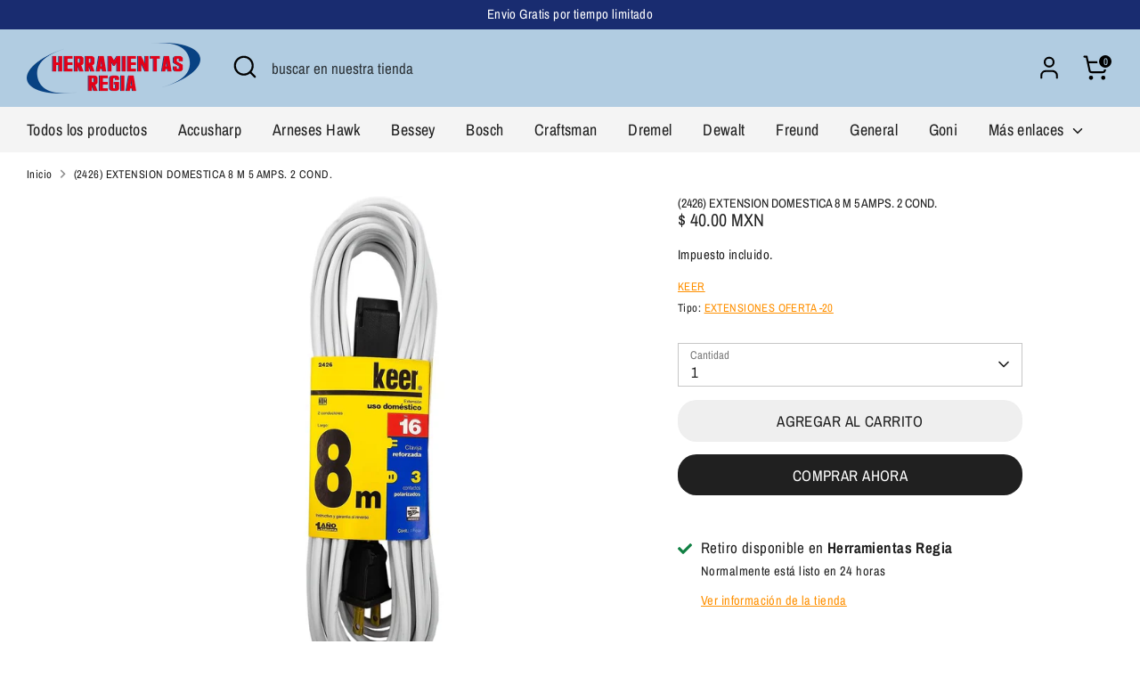

--- FILE ---
content_type: text/html; charset=utf-8
request_url: https://www.regia.mx/products/2426
body_size: 23445
content:
<!doctype html>
<html class="no-js supports-no-cookies" lang="es">
<head>
  <!-- Boost 4.0.0 -->
  <meta charset="utf-8" />
<meta name="viewport" content="width=device-width,initial-scale=1.0" />
<meta http-equiv="X-UA-Compatible" content="IE=edge">

<link rel="preconnect" href="https://cdn.shopify.com" crossorigin>
<link rel="preconnect" href="https://fonts.shopify.com" crossorigin>
<link rel="preconnect" href="https://monorail-edge.shopifysvc.com"><link rel="preload" as="font" href="//www.regia.mx/cdn/fonts/archivo_narrow/archivonarrow_n4.5c3bab850a22055c235cf940f895d873a8689d70.woff2" type="font/woff2" crossorigin><link rel="preload" as="font" href="//www.regia.mx/cdn/fonts/archivo_narrow/archivonarrow_n4.5c3bab850a22055c235cf940f895d873a8689d70.woff2" type="font/woff2" crossorigin><link rel="preload" as="font" href="//www.regia.mx/cdn/fonts/archivo_narrow/archivonarrow_n4.5c3bab850a22055c235cf940f895d873a8689d70.woff2" type="font/woff2" crossorigin><link rel="preload" as="font" href="//www.regia.mx/cdn/fonts/archivo_narrow/archivonarrow_n5.d7d2ed7fbf03e65de95fbf4dd65b8f16594058a7.woff2" type="font/woff2" crossorigin><link rel="preload" href="//www.regia.mx/cdn/shop/t/14/assets/vendor.min.js?v=67207134794593361361674764695" as="script">
<link rel="preload" href="//www.regia.mx/cdn/shop/t/14/assets/theme.js?v=93016855314344351191674764694" as="script"><link rel="canonical" href="https://www.regia.mx/products/2426" /><meta name="description" content="Extensión contactos polarizados 8 m.CARACTERISTICAS:• Extensión blanca con 3 contactos polarizados. • Hilos de Alu-cobre con recubrimiento en PVC, las clavijas son latonadas.• Especial para uso generales domésticos en interiores.• Precauciones, lea cuidadosamente las instrucciones antes de usar este producto.• País de ">

  
  <title>
    (2426) EXTENSION DOMESTICA 8 M 5 AMPS. 2 COND.
    
    
    
      &ndash; Herramientas Regia
    
  </title>

  <meta property="og:site_name" content="Herramientas Regia">
<meta property="og:url" content="https://www.regia.mx/products/2426">
<meta property="og:title" content="(2426) EXTENSION DOMESTICA 8 M 5 AMPS. 2 COND.">
<meta property="og:type" content="product">
<meta property="og:description" content="Extensión contactos polarizados 8 m.CARACTERISTICAS:• Extensión blanca con 3 contactos polarizados. • Hilos de Alu-cobre con recubrimiento en PVC, las clavijas son latonadas.• Especial para uso generales domésticos en interiores.• Precauciones, lea cuidadosamente las instrucciones antes de usar este producto.• País de "><meta property="og:image" content="http://www.regia.mx/cdn/shop/files/2426_248b91d4-3e19-4271-87fb-794cc96f91ec_1200x1200.jpg?v=1762473158">
  <meta property="og:image:secure_url" content="https://www.regia.mx/cdn/shop/files/2426_248b91d4-3e19-4271-87fb-794cc96f91ec_1200x1200.jpg?v=1762473158">
  <meta property="og:image:width" content="1200">
  <meta property="og:image:height" content="1200"><meta property="og:price:amount" content="40.00">
  <meta property="og:price:currency" content="MXN"><meta name="twitter:card" content="summary_large_image">
<meta name="twitter:title" content="(2426) EXTENSION DOMESTICA 8 M 5 AMPS. 2 COND.">
<meta name="twitter:description" content="Extensión contactos polarizados 8 m.CARACTERISTICAS:• Extensión blanca con 3 contactos polarizados. • Hilos de Alu-cobre con recubrimiento en PVC, las clavijas son latonadas.• Especial para uso generales domésticos en interiores.• Precauciones, lea cuidadosamente las instrucciones antes de usar este producto.• País de ">

<style>
    @font-face {
  font-family: "Archivo Narrow";
  font-weight: 500;
  font-style: normal;
  font-display: fallback;
  src: url("//www.regia.mx/cdn/fonts/archivo_narrow/archivonarrow_n5.d7d2ed7fbf03e65de95fbf4dd65b8f16594058a7.woff2") format("woff2"),
       url("//www.regia.mx/cdn/fonts/archivo_narrow/archivonarrow_n5.1b34a2bfca6fa7ceb43f421bf0098175c735e91b.woff") format("woff");
}

    @font-face {
  font-family: "Archivo Narrow";
  font-weight: 400;
  font-style: normal;
  font-display: fallback;
  src: url("//www.regia.mx/cdn/fonts/archivo_narrow/archivonarrow_n4.5c3bab850a22055c235cf940f895d873a8689d70.woff2") format("woff2"),
       url("//www.regia.mx/cdn/fonts/archivo_narrow/archivonarrow_n4.ea12dd22d3319d164475c1d047ae8f973041a9ff.woff") format("woff");
}

    @font-face {
  font-family: "Archivo Narrow";
  font-weight: 400;
  font-style: normal;
  font-display: fallback;
  src: url("//www.regia.mx/cdn/fonts/archivo_narrow/archivonarrow_n4.5c3bab850a22055c235cf940f895d873a8689d70.woff2") format("woff2"),
       url("//www.regia.mx/cdn/fonts/archivo_narrow/archivonarrow_n4.ea12dd22d3319d164475c1d047ae8f973041a9ff.woff") format("woff");
}

    @font-face {
  font-family: "Archivo Narrow";
  font-weight: 700;
  font-style: normal;
  font-display: fallback;
  src: url("//www.regia.mx/cdn/fonts/archivo_narrow/archivonarrow_n7.c049bee49aa92b4cfee86dd4e79c9194b8519e2b.woff2") format("woff2"),
       url("//www.regia.mx/cdn/fonts/archivo_narrow/archivonarrow_n7.89eabe3e1f3044c02b965aa5ad3e57c9e898709d.woff") format("woff");
}

    @font-face {
  font-family: "Archivo Narrow";
  font-weight: 400;
  font-style: italic;
  font-display: fallback;
  src: url("//www.regia.mx/cdn/fonts/archivo_narrow/archivonarrow_i4.59445c13f0e607542640c8a56f31dcd8ed680cfa.woff2") format("woff2"),
       url("//www.regia.mx/cdn/fonts/archivo_narrow/archivonarrow_i4.bbf26c99347034f8df1f87b08c4a929cfc5255c8.woff") format("woff");
}

    @font-face {
  font-family: "Archivo Narrow";
  font-weight: 700;
  font-style: italic;
  font-display: fallback;
  src: url("//www.regia.mx/cdn/fonts/archivo_narrow/archivonarrow_i7.394cd4c9437ad9084e13f72957e92bfbe366a689.woff2") format("woff2"),
       url("//www.regia.mx/cdn/fonts/archivo_narrow/archivonarrow_i7.f7e98758eef2e613f5c757b5780e7f43b6bcf700.woff") format("woff");
}

    @font-face {
  font-family: "Archivo Narrow";
  font-weight: 400;
  font-style: normal;
  font-display: fallback;
  src: url("//www.regia.mx/cdn/fonts/archivo_narrow/archivonarrow_n4.5c3bab850a22055c235cf940f895d873a8689d70.woff2") format("woff2"),
       url("//www.regia.mx/cdn/fonts/archivo_narrow/archivonarrow_n4.ea12dd22d3319d164475c1d047ae8f973041a9ff.woff") format("woff");
}

  </style>

  <link href="//www.regia.mx/cdn/shop/t/14/assets/styles.css?v=97575618924595380441746503146" rel="stylesheet" type="text/css" media="all" />
<script>
    document.documentElement.className = document.documentElement.className.replace('no-js', 'js');
    window.theme = window.theme || {};
    window.slate = window.slate || {};
    theme.moneyFormatWithCodeForProductsPreference = "$ {{amount}} MXN";
    theme.moneyFormatWithCodeForCartPreference = "$ {{amount}} MXN";
    theme.moneyFormat = "$ {{amount}}";
    theme.strings = {
      addToCart: "Agregar al carrito",
      unavailable: "No disponible",
      addressError: "No se puede encontrar esa dirección",
      addressNoResults: "No results for that address",
      addressQueryLimit: "Se ha excedido el límite de uso de la API de Google . Considere la posibilidad de actualizar a un \u003ca href=\"https:\/\/developers.google.com\/maps\/premium\/usage-limits\"\u003ePlan Premium\u003c\/a\u003e.",
      authError: "Hubo un problema de autenticación con su cuenta de Google Maps.",
      addingToCart: "Añadiendo",
      addedToCart: "Añadido",
      productPreorder: "Hacer un pedido",
      addedToCartPopupTitle: "Añadido:",
      addedToCartPopupItems: "Cantidad",
      addedToCartPopupSubtotal: "Subtotal",
      addedToCartPopupGoToCart: "Finalizar pedido",
      cartTermsNotChecked: "Debe aceptar los términos y condiciones antes de continuar.",
      searchLoading: "Cargando",
      searchMoreResults: "Ver los resultados",
      searchNoResults: "No hay resultados",
      priceFrom: "De",
      quantityTooHigh: "Solo puedes tener [[ quantity ]] en tu carrito",
      onSale: "En oferta",
      soldOut: "Agotado",
      in_stock: "En stock",
      low_stock: "Stock limitado",
      only_x_left: "[[ quantity ]] en stock",
      single_unit_available: "1 unidad disponible",
      x_units_available: "[[ quantity ]] unidades disponibles",
      unitPriceSeparator: " \/ ",
      close: "Cerrar",
      cart_shipping_calculator_hide_calculator: "Ocultar calculadora de envío",
      cart_shipping_calculator_title: "Obtenga estimaciones de envío",
      cart_general_hide_note: "Ocultar instrucciones para el vendedor",
      cart_general_show_note: "Añadir instrucciones para el vendedor",
      previous: "Anterior",
      next: "Siguiente"
    };
    theme.routes = {
      account_login_url: '/account/login',
      account_register_url: '/account/register',
      account_addresses_url: '/account/addresses',
      search_url: '/search',
      cart_url: '/cart',
      cart_add_url: '/cart/add',
      cart_change_url: '/cart/change',
      product_recommendations_url: '/recommendations/products'
    };
    theme.settings = {
      dynamicQtyOpts: false,
      saleLabelEnabled: true,
      soldLabelEnabled: true
    };
  </script><script>window.performance && window.performance.mark && window.performance.mark('shopify.content_for_header.start');</script><meta id="shopify-digital-wallet" name="shopify-digital-wallet" content="/13455331/digital_wallets/dialog">
<meta name="shopify-checkout-api-token" content="72ffd45494587c04ee01def77652eb09">
<meta id="in-context-paypal-metadata" data-shop-id="13455331" data-venmo-supported="false" data-environment="production" data-locale="es_ES" data-paypal-v4="true" data-currency="MXN">
<link rel="alternate" type="application/json+oembed" href="https://www.regia.mx/products/2426.oembed">
<script async="async" src="/checkouts/internal/preloads.js?locale=es-MX"></script>
<script id="shopify-features" type="application/json">{"accessToken":"72ffd45494587c04ee01def77652eb09","betas":["rich-media-storefront-analytics"],"domain":"www.regia.mx","predictiveSearch":true,"shopId":13455331,"locale":"es"}</script>
<script>var Shopify = Shopify || {};
Shopify.shop = "regiamx.myshopify.com";
Shopify.locale = "es";
Shopify.currency = {"active":"MXN","rate":"1.0"};
Shopify.country = "MX";
Shopify.theme = {"name":"Boost","id":136395489528,"schema_name":"Boost","schema_version":"4.0.0","theme_store_id":863,"role":"main"};
Shopify.theme.handle = "null";
Shopify.theme.style = {"id":null,"handle":null};
Shopify.cdnHost = "www.regia.mx/cdn";
Shopify.routes = Shopify.routes || {};
Shopify.routes.root = "/";</script>
<script type="module">!function(o){(o.Shopify=o.Shopify||{}).modules=!0}(window);</script>
<script>!function(o){function n(){var o=[];function n(){o.push(Array.prototype.slice.apply(arguments))}return n.q=o,n}var t=o.Shopify=o.Shopify||{};t.loadFeatures=n(),t.autoloadFeatures=n()}(window);</script>
<script id="shop-js-analytics" type="application/json">{"pageType":"product"}</script>
<script defer="defer" async type="module" src="//www.regia.mx/cdn/shopifycloud/shop-js/modules/v2/client.init-shop-cart-sync_-aut3ZVe.es.esm.js"></script>
<script defer="defer" async type="module" src="//www.regia.mx/cdn/shopifycloud/shop-js/modules/v2/chunk.common_jR-HGkUL.esm.js"></script>
<script type="module">
  await import("//www.regia.mx/cdn/shopifycloud/shop-js/modules/v2/client.init-shop-cart-sync_-aut3ZVe.es.esm.js");
await import("//www.regia.mx/cdn/shopifycloud/shop-js/modules/v2/chunk.common_jR-HGkUL.esm.js");

  window.Shopify.SignInWithShop?.initShopCartSync?.({"fedCMEnabled":true,"windoidEnabled":true});

</script>
<script>(function() {
  var isLoaded = false;
  function asyncLoad() {
    if (isLoaded) return;
    isLoaded = true;
    var urls = ["https:\/\/combidesk.com\/js\/integration\/shopify\/zopim\/widget.js?accountkey=5vvARBEk80n6NhGynoVw8F8kznrEqkzo\u0026shop=regiamx.myshopify.com","\/\/livesearch.okasconcepts.com\/js\/livesearch.init.min.js?v=2\u0026shop=regiamx.myshopify.com"];
    for (var i = 0; i < urls.length; i++) {
      var s = document.createElement('script');
      s.type = 'text/javascript';
      s.async = true;
      s.src = urls[i];
      var x = document.getElementsByTagName('script')[0];
      x.parentNode.insertBefore(s, x);
    }
  };
  if(window.attachEvent) {
    window.attachEvent('onload', asyncLoad);
  } else {
    window.addEventListener('load', asyncLoad, false);
  }
})();</script>
<script id="__st">var __st={"a":13455331,"offset":-21600,"reqid":"f6457c62-a4e2-472a-a68c-0736553e06a1-1769023418","pageurl":"www.regia.mx\/products\/2426","u":"7d84fe6ffd88","p":"product","rtyp":"product","rid":9286691651832};</script>
<script>window.ShopifyPaypalV4VisibilityTracking = true;</script>
<script id="captcha-bootstrap">!function(){'use strict';const t='contact',e='account',n='new_comment',o=[[t,t],['blogs',n],['comments',n],[t,'customer']],c=[[e,'customer_login'],[e,'guest_login'],[e,'recover_customer_password'],[e,'create_customer']],r=t=>t.map((([t,e])=>`form[action*='/${t}']:not([data-nocaptcha='true']) input[name='form_type'][value='${e}']`)).join(','),a=t=>()=>t?[...document.querySelectorAll(t)].map((t=>t.form)):[];function s(){const t=[...o],e=r(t);return a(e)}const i='password',u='form_key',d=['recaptcha-v3-token','g-recaptcha-response','h-captcha-response',i],f=()=>{try{return window.sessionStorage}catch{return}},m='__shopify_v',_=t=>t.elements[u];function p(t,e,n=!1){try{const o=window.sessionStorage,c=JSON.parse(o.getItem(e)),{data:r}=function(t){const{data:e,action:n}=t;return t[m]||n?{data:e,action:n}:{data:t,action:n}}(c);for(const[e,n]of Object.entries(r))t.elements[e]&&(t.elements[e].value=n);n&&o.removeItem(e)}catch(o){console.error('form repopulation failed',{error:o})}}const l='form_type',E='cptcha';function T(t){t.dataset[E]=!0}const w=window,h=w.document,L='Shopify',v='ce_forms',y='captcha';let A=!1;((t,e)=>{const n=(g='f06e6c50-85a8-45c8-87d0-21a2b65856fe',I='https://cdn.shopify.com/shopifycloud/storefront-forms-hcaptcha/ce_storefront_forms_captcha_hcaptcha.v1.5.2.iife.js',D={infoText:'Protegido por hCaptcha',privacyText:'Privacidad',termsText:'Términos'},(t,e,n)=>{const o=w[L][v],c=o.bindForm;if(c)return c(t,g,e,D).then(n);var r;o.q.push([[t,g,e,D],n]),r=I,A||(h.body.append(Object.assign(h.createElement('script'),{id:'captcha-provider',async:!0,src:r})),A=!0)});var g,I,D;w[L]=w[L]||{},w[L][v]=w[L][v]||{},w[L][v].q=[],w[L][y]=w[L][y]||{},w[L][y].protect=function(t,e){n(t,void 0,e),T(t)},Object.freeze(w[L][y]),function(t,e,n,w,h,L){const[v,y,A,g]=function(t,e,n){const i=e?o:[],u=t?c:[],d=[...i,...u],f=r(d),m=r(i),_=r(d.filter((([t,e])=>n.includes(e))));return[a(f),a(m),a(_),s()]}(w,h,L),I=t=>{const e=t.target;return e instanceof HTMLFormElement?e:e&&e.form},D=t=>v().includes(t);t.addEventListener('submit',(t=>{const e=I(t);if(!e)return;const n=D(e)&&!e.dataset.hcaptchaBound&&!e.dataset.recaptchaBound,o=_(e),c=g().includes(e)&&(!o||!o.value);(n||c)&&t.preventDefault(),c&&!n&&(function(t){try{if(!f())return;!function(t){const e=f();if(!e)return;const n=_(t);if(!n)return;const o=n.value;o&&e.removeItem(o)}(t);const e=Array.from(Array(32),(()=>Math.random().toString(36)[2])).join('');!function(t,e){_(t)||t.append(Object.assign(document.createElement('input'),{type:'hidden',name:u})),t.elements[u].value=e}(t,e),function(t,e){const n=f();if(!n)return;const o=[...t.querySelectorAll(`input[type='${i}']`)].map((({name:t})=>t)),c=[...d,...o],r={};for(const[a,s]of new FormData(t).entries())c.includes(a)||(r[a]=s);n.setItem(e,JSON.stringify({[m]:1,action:t.action,data:r}))}(t,e)}catch(e){console.error('failed to persist form',e)}}(e),e.submit())}));const S=(t,e)=>{t&&!t.dataset[E]&&(n(t,e.some((e=>e===t))),T(t))};for(const o of['focusin','change'])t.addEventListener(o,(t=>{const e=I(t);D(e)&&S(e,y())}));const B=e.get('form_key'),M=e.get(l),P=B&&M;t.addEventListener('DOMContentLoaded',(()=>{const t=y();if(P)for(const e of t)e.elements[l].value===M&&p(e,B);[...new Set([...A(),...v().filter((t=>'true'===t.dataset.shopifyCaptcha))])].forEach((e=>S(e,t)))}))}(h,new URLSearchParams(w.location.search),n,t,e,['guest_login'])})(!0,!0)}();</script>
<script integrity="sha256-4kQ18oKyAcykRKYeNunJcIwy7WH5gtpwJnB7kiuLZ1E=" data-source-attribution="shopify.loadfeatures" defer="defer" src="//www.regia.mx/cdn/shopifycloud/storefront/assets/storefront/load_feature-a0a9edcb.js" crossorigin="anonymous"></script>
<script data-source-attribution="shopify.dynamic_checkout.dynamic.init">var Shopify=Shopify||{};Shopify.PaymentButton=Shopify.PaymentButton||{isStorefrontPortableWallets:!0,init:function(){window.Shopify.PaymentButton.init=function(){};var t=document.createElement("script");t.src="https://www.regia.mx/cdn/shopifycloud/portable-wallets/latest/portable-wallets.es.js",t.type="module",document.head.appendChild(t)}};
</script>
<script data-source-attribution="shopify.dynamic_checkout.buyer_consent">
  function portableWalletsHideBuyerConsent(e){var t=document.getElementById("shopify-buyer-consent"),n=document.getElementById("shopify-subscription-policy-button");t&&n&&(t.classList.add("hidden"),t.setAttribute("aria-hidden","true"),n.removeEventListener("click",e))}function portableWalletsShowBuyerConsent(e){var t=document.getElementById("shopify-buyer-consent"),n=document.getElementById("shopify-subscription-policy-button");t&&n&&(t.classList.remove("hidden"),t.removeAttribute("aria-hidden"),n.addEventListener("click",e))}window.Shopify?.PaymentButton&&(window.Shopify.PaymentButton.hideBuyerConsent=portableWalletsHideBuyerConsent,window.Shopify.PaymentButton.showBuyerConsent=portableWalletsShowBuyerConsent);
</script>
<script>
  function portableWalletsCleanup(e){e&&e.src&&console.error("Failed to load portable wallets script "+e.src);var t=document.querySelectorAll("shopify-accelerated-checkout .shopify-payment-button__skeleton, shopify-accelerated-checkout-cart .wallet-cart-button__skeleton"),e=document.getElementById("shopify-buyer-consent");for(let e=0;e<t.length;e++)t[e].remove();e&&e.remove()}function portableWalletsNotLoadedAsModule(e){e instanceof ErrorEvent&&"string"==typeof e.message&&e.message.includes("import.meta")&&"string"==typeof e.filename&&e.filename.includes("portable-wallets")&&(window.removeEventListener("error",portableWalletsNotLoadedAsModule),window.Shopify.PaymentButton.failedToLoad=e,"loading"===document.readyState?document.addEventListener("DOMContentLoaded",window.Shopify.PaymentButton.init):window.Shopify.PaymentButton.init())}window.addEventListener("error",portableWalletsNotLoadedAsModule);
</script>

<script type="module" src="https://www.regia.mx/cdn/shopifycloud/portable-wallets/latest/portable-wallets.es.js" onError="portableWalletsCleanup(this)" crossorigin="anonymous"></script>
<script nomodule>
  document.addEventListener("DOMContentLoaded", portableWalletsCleanup);
</script>

<link id="shopify-accelerated-checkout-styles" rel="stylesheet" media="screen" href="https://www.regia.mx/cdn/shopifycloud/portable-wallets/latest/accelerated-checkout-backwards-compat.css" crossorigin="anonymous">
<style id="shopify-accelerated-checkout-cart">
        #shopify-buyer-consent {
  margin-top: 1em;
  display: inline-block;
  width: 100%;
}

#shopify-buyer-consent.hidden {
  display: none;
}

#shopify-subscription-policy-button {
  background: none;
  border: none;
  padding: 0;
  text-decoration: underline;
  font-size: inherit;
  cursor: pointer;
}

#shopify-subscription-policy-button::before {
  box-shadow: none;
}

      </style>
<script id="sections-script" data-sections="product-recommendations" defer="defer" src="//www.regia.mx/cdn/shop/t/14/compiled_assets/scripts.js?v=5367"></script>
<script>window.performance && window.performance.mark && window.performance.mark('shopify.content_for_header.end');</script>

<link href="https://monorail-edge.shopifysvc.com" rel="dns-prefetch">
<script>(function(){if ("sendBeacon" in navigator && "performance" in window) {try {var session_token_from_headers = performance.getEntriesByType('navigation')[0].serverTiming.find(x => x.name == '_s').description;} catch {var session_token_from_headers = undefined;}var session_cookie_matches = document.cookie.match(/_shopify_s=([^;]*)/);var session_token_from_cookie = session_cookie_matches && session_cookie_matches.length === 2 ? session_cookie_matches[1] : "";var session_token = session_token_from_headers || session_token_from_cookie || "";function handle_abandonment_event(e) {var entries = performance.getEntries().filter(function(entry) {return /monorail-edge.shopifysvc.com/.test(entry.name);});if (!window.abandonment_tracked && entries.length === 0) {window.abandonment_tracked = true;var currentMs = Date.now();var navigation_start = performance.timing.navigationStart;var payload = {shop_id: 13455331,url: window.location.href,navigation_start,duration: currentMs - navigation_start,session_token,page_type: "product"};window.navigator.sendBeacon("https://monorail-edge.shopifysvc.com/v1/produce", JSON.stringify({schema_id: "online_store_buyer_site_abandonment/1.1",payload: payload,metadata: {event_created_at_ms: currentMs,event_sent_at_ms: currentMs}}));}}window.addEventListener('pagehide', handle_abandonment_event);}}());</script>
<script id="web-pixels-manager-setup">(function e(e,d,r,n,o){if(void 0===o&&(o={}),!Boolean(null===(a=null===(i=window.Shopify)||void 0===i?void 0:i.analytics)||void 0===a?void 0:a.replayQueue)){var i,a;window.Shopify=window.Shopify||{};var t=window.Shopify;t.analytics=t.analytics||{};var s=t.analytics;s.replayQueue=[],s.publish=function(e,d,r){return s.replayQueue.push([e,d,r]),!0};try{self.performance.mark("wpm:start")}catch(e){}var l=function(){var e={modern:/Edge?\/(1{2}[4-9]|1[2-9]\d|[2-9]\d{2}|\d{4,})\.\d+(\.\d+|)|Firefox\/(1{2}[4-9]|1[2-9]\d|[2-9]\d{2}|\d{4,})\.\d+(\.\d+|)|Chrom(ium|e)\/(9{2}|\d{3,})\.\d+(\.\d+|)|(Maci|X1{2}).+ Version\/(15\.\d+|(1[6-9]|[2-9]\d|\d{3,})\.\d+)([,.]\d+|)( \(\w+\)|)( Mobile\/\w+|) Safari\/|Chrome.+OPR\/(9{2}|\d{3,})\.\d+\.\d+|(CPU[ +]OS|iPhone[ +]OS|CPU[ +]iPhone|CPU IPhone OS|CPU iPad OS)[ +]+(15[._]\d+|(1[6-9]|[2-9]\d|\d{3,})[._]\d+)([._]\d+|)|Android:?[ /-](13[3-9]|1[4-9]\d|[2-9]\d{2}|\d{4,})(\.\d+|)(\.\d+|)|Android.+Firefox\/(13[5-9]|1[4-9]\d|[2-9]\d{2}|\d{4,})\.\d+(\.\d+|)|Android.+Chrom(ium|e)\/(13[3-9]|1[4-9]\d|[2-9]\d{2}|\d{4,})\.\d+(\.\d+|)|SamsungBrowser\/([2-9]\d|\d{3,})\.\d+/,legacy:/Edge?\/(1[6-9]|[2-9]\d|\d{3,})\.\d+(\.\d+|)|Firefox\/(5[4-9]|[6-9]\d|\d{3,})\.\d+(\.\d+|)|Chrom(ium|e)\/(5[1-9]|[6-9]\d|\d{3,})\.\d+(\.\d+|)([\d.]+$|.*Safari\/(?![\d.]+ Edge\/[\d.]+$))|(Maci|X1{2}).+ Version\/(10\.\d+|(1[1-9]|[2-9]\d|\d{3,})\.\d+)([,.]\d+|)( \(\w+\)|)( Mobile\/\w+|) Safari\/|Chrome.+OPR\/(3[89]|[4-9]\d|\d{3,})\.\d+\.\d+|(CPU[ +]OS|iPhone[ +]OS|CPU[ +]iPhone|CPU IPhone OS|CPU iPad OS)[ +]+(10[._]\d+|(1[1-9]|[2-9]\d|\d{3,})[._]\d+)([._]\d+|)|Android:?[ /-](13[3-9]|1[4-9]\d|[2-9]\d{2}|\d{4,})(\.\d+|)(\.\d+|)|Mobile Safari.+OPR\/([89]\d|\d{3,})\.\d+\.\d+|Android.+Firefox\/(13[5-9]|1[4-9]\d|[2-9]\d{2}|\d{4,})\.\d+(\.\d+|)|Android.+Chrom(ium|e)\/(13[3-9]|1[4-9]\d|[2-9]\d{2}|\d{4,})\.\d+(\.\d+|)|Android.+(UC? ?Browser|UCWEB|U3)[ /]?(15\.([5-9]|\d{2,})|(1[6-9]|[2-9]\d|\d{3,})\.\d+)\.\d+|SamsungBrowser\/(5\.\d+|([6-9]|\d{2,})\.\d+)|Android.+MQ{2}Browser\/(14(\.(9|\d{2,})|)|(1[5-9]|[2-9]\d|\d{3,})(\.\d+|))(\.\d+|)|K[Aa][Ii]OS\/(3\.\d+|([4-9]|\d{2,})\.\d+)(\.\d+|)/},d=e.modern,r=e.legacy,n=navigator.userAgent;return n.match(d)?"modern":n.match(r)?"legacy":"unknown"}(),u="modern"===l?"modern":"legacy",c=(null!=n?n:{modern:"",legacy:""})[u],f=function(e){return[e.baseUrl,"/wpm","/b",e.hashVersion,"modern"===e.buildTarget?"m":"l",".js"].join("")}({baseUrl:d,hashVersion:r,buildTarget:u}),m=function(e){var d=e.version,r=e.bundleTarget,n=e.surface,o=e.pageUrl,i=e.monorailEndpoint;return{emit:function(e){var a=e.status,t=e.errorMsg,s=(new Date).getTime(),l=JSON.stringify({metadata:{event_sent_at_ms:s},events:[{schema_id:"web_pixels_manager_load/3.1",payload:{version:d,bundle_target:r,page_url:o,status:a,surface:n,error_msg:t},metadata:{event_created_at_ms:s}}]});if(!i)return console&&console.warn&&console.warn("[Web Pixels Manager] No Monorail endpoint provided, skipping logging."),!1;try{return self.navigator.sendBeacon.bind(self.navigator)(i,l)}catch(e){}var u=new XMLHttpRequest;try{return u.open("POST",i,!0),u.setRequestHeader("Content-Type","text/plain"),u.send(l),!0}catch(e){return console&&console.warn&&console.warn("[Web Pixels Manager] Got an unhandled error while logging to Monorail."),!1}}}}({version:r,bundleTarget:l,surface:e.surface,pageUrl:self.location.href,monorailEndpoint:e.monorailEndpoint});try{o.browserTarget=l,function(e){var d=e.src,r=e.async,n=void 0===r||r,o=e.onload,i=e.onerror,a=e.sri,t=e.scriptDataAttributes,s=void 0===t?{}:t,l=document.createElement("script"),u=document.querySelector("head"),c=document.querySelector("body");if(l.async=n,l.src=d,a&&(l.integrity=a,l.crossOrigin="anonymous"),s)for(var f in s)if(Object.prototype.hasOwnProperty.call(s,f))try{l.dataset[f]=s[f]}catch(e){}if(o&&l.addEventListener("load",o),i&&l.addEventListener("error",i),u)u.appendChild(l);else{if(!c)throw new Error("Did not find a head or body element to append the script");c.appendChild(l)}}({src:f,async:!0,onload:function(){if(!function(){var e,d;return Boolean(null===(d=null===(e=window.Shopify)||void 0===e?void 0:e.analytics)||void 0===d?void 0:d.initialized)}()){var d=window.webPixelsManager.init(e)||void 0;if(d){var r=window.Shopify.analytics;r.replayQueue.forEach((function(e){var r=e[0],n=e[1],o=e[2];d.publishCustomEvent(r,n,o)})),r.replayQueue=[],r.publish=d.publishCustomEvent,r.visitor=d.visitor,r.initialized=!0}}},onerror:function(){return m.emit({status:"failed",errorMsg:"".concat(f," has failed to load")})},sri:function(e){var d=/^sha384-[A-Za-z0-9+/=]+$/;return"string"==typeof e&&d.test(e)}(c)?c:"",scriptDataAttributes:o}),m.emit({status:"loading"})}catch(e){m.emit({status:"failed",errorMsg:(null==e?void 0:e.message)||"Unknown error"})}}})({shopId: 13455331,storefrontBaseUrl: "https://www.regia.mx",extensionsBaseUrl: "https://extensions.shopifycdn.com/cdn/shopifycloud/web-pixels-manager",monorailEndpoint: "https://monorail-edge.shopifysvc.com/unstable/produce_batch",surface: "storefront-renderer",enabledBetaFlags: ["2dca8a86"],webPixelsConfigList: [{"id":"571277560","configuration":"{\"config\":\"{\\\"pixel_id\\\":\\\"G-N3GGPWD1T8\\\",\\\"gtag_events\\\":[{\\\"type\\\":\\\"purchase\\\",\\\"action_label\\\":\\\"G-N3GGPWD1T8\\\"},{\\\"type\\\":\\\"page_view\\\",\\\"action_label\\\":\\\"G-N3GGPWD1T8\\\"},{\\\"type\\\":\\\"view_item\\\",\\\"action_label\\\":\\\"G-N3GGPWD1T8\\\"},{\\\"type\\\":\\\"search\\\",\\\"action_label\\\":\\\"G-N3GGPWD1T8\\\"},{\\\"type\\\":\\\"add_to_cart\\\",\\\"action_label\\\":\\\"G-N3GGPWD1T8\\\"},{\\\"type\\\":\\\"begin_checkout\\\",\\\"action_label\\\":\\\"G-N3GGPWD1T8\\\"},{\\\"type\\\":\\\"add_payment_info\\\",\\\"action_label\\\":\\\"G-N3GGPWD1T8\\\"}],\\\"enable_monitoring_mode\\\":false}\"}","eventPayloadVersion":"v1","runtimeContext":"OPEN","scriptVersion":"b2a88bafab3e21179ed38636efcd8a93","type":"APP","apiClientId":1780363,"privacyPurposes":[],"dataSharingAdjustments":{"protectedCustomerApprovalScopes":["read_customer_address","read_customer_email","read_customer_name","read_customer_personal_data","read_customer_phone"]}},{"id":"79692024","eventPayloadVersion":"v1","runtimeContext":"LAX","scriptVersion":"1","type":"CUSTOM","privacyPurposes":["ANALYTICS"],"name":"Google Analytics tag (migrated)"},{"id":"shopify-app-pixel","configuration":"{}","eventPayloadVersion":"v1","runtimeContext":"STRICT","scriptVersion":"0450","apiClientId":"shopify-pixel","type":"APP","privacyPurposes":["ANALYTICS","MARKETING"]},{"id":"shopify-custom-pixel","eventPayloadVersion":"v1","runtimeContext":"LAX","scriptVersion":"0450","apiClientId":"shopify-pixel","type":"CUSTOM","privacyPurposes":["ANALYTICS","MARKETING"]}],isMerchantRequest: false,initData: {"shop":{"name":"Herramientas Regia","paymentSettings":{"currencyCode":"MXN"},"myshopifyDomain":"regiamx.myshopify.com","countryCode":"MX","storefrontUrl":"https:\/\/www.regia.mx"},"customer":null,"cart":null,"checkout":null,"productVariants":[{"price":{"amount":40.0,"currencyCode":"MXN"},"product":{"title":"(2426) EXTENSION DOMESTICA 8 M 5 AMPS. 2 COND.","vendor":"KEER","id":"9286691651832","untranslatedTitle":"(2426) EXTENSION DOMESTICA 8 M 5 AMPS. 2 COND.","url":"\/products\/2426","type":"EXTENSIONES OFERTA -20"},"id":"47383383507192","image":{"src":"\/\/www.regia.mx\/cdn\/shop\/files\/2426_248b91d4-3e19-4271-87fb-794cc96f91ec.jpg?v=1762473158"},"sku":null,"title":"EXTENSION DOMESTICA 8 M 5 AMPS. 2 COND.","untranslatedTitle":"EXTENSION DOMESTICA 8 M 5 AMPS. 2 COND."}],"purchasingCompany":null},},"https://www.regia.mx/cdn","fcfee988w5aeb613cpc8e4bc33m6693e112",{"modern":"","legacy":""},{"shopId":"13455331","storefrontBaseUrl":"https:\/\/www.regia.mx","extensionBaseUrl":"https:\/\/extensions.shopifycdn.com\/cdn\/shopifycloud\/web-pixels-manager","surface":"storefront-renderer","enabledBetaFlags":"[\"2dca8a86\"]","isMerchantRequest":"false","hashVersion":"fcfee988w5aeb613cpc8e4bc33m6693e112","publish":"custom","events":"[[\"page_viewed\",{}],[\"product_viewed\",{\"productVariant\":{\"price\":{\"amount\":40.0,\"currencyCode\":\"MXN\"},\"product\":{\"title\":\"(2426) EXTENSION DOMESTICA 8 M 5 AMPS. 2 COND.\",\"vendor\":\"KEER\",\"id\":\"9286691651832\",\"untranslatedTitle\":\"(2426) EXTENSION DOMESTICA 8 M 5 AMPS. 2 COND.\",\"url\":\"\/products\/2426\",\"type\":\"EXTENSIONES OFERTA -20\"},\"id\":\"47383383507192\",\"image\":{\"src\":\"\/\/www.regia.mx\/cdn\/shop\/files\/2426_248b91d4-3e19-4271-87fb-794cc96f91ec.jpg?v=1762473158\"},\"sku\":null,\"title\":\"EXTENSION DOMESTICA 8 M 5 AMPS. 2 COND.\",\"untranslatedTitle\":\"EXTENSION DOMESTICA 8 M 5 AMPS. 2 COND.\"}}]]"});</script><script>
  window.ShopifyAnalytics = window.ShopifyAnalytics || {};
  window.ShopifyAnalytics.meta = window.ShopifyAnalytics.meta || {};
  window.ShopifyAnalytics.meta.currency = 'MXN';
  var meta = {"product":{"id":9286691651832,"gid":"gid:\/\/shopify\/Product\/9286691651832","vendor":"KEER","type":"EXTENSIONES OFERTA -20","handle":"2426","variants":[{"id":47383383507192,"price":4000,"name":"(2426) EXTENSION DOMESTICA 8 M 5 AMPS. 2 COND. - EXTENSION DOMESTICA 8 M 5 AMPS. 2 COND.","public_title":"EXTENSION DOMESTICA 8 M 5 AMPS. 2 COND.","sku":null}],"remote":false},"page":{"pageType":"product","resourceType":"product","resourceId":9286691651832,"requestId":"f6457c62-a4e2-472a-a68c-0736553e06a1-1769023418"}};
  for (var attr in meta) {
    window.ShopifyAnalytics.meta[attr] = meta[attr];
  }
</script>
<script class="analytics">
  (function () {
    var customDocumentWrite = function(content) {
      var jquery = null;

      if (window.jQuery) {
        jquery = window.jQuery;
      } else if (window.Checkout && window.Checkout.$) {
        jquery = window.Checkout.$;
      }

      if (jquery) {
        jquery('body').append(content);
      }
    };

    var hasLoggedConversion = function(token) {
      if (token) {
        return document.cookie.indexOf('loggedConversion=' + token) !== -1;
      }
      return false;
    }

    var setCookieIfConversion = function(token) {
      if (token) {
        var twoMonthsFromNow = new Date(Date.now());
        twoMonthsFromNow.setMonth(twoMonthsFromNow.getMonth() + 2);

        document.cookie = 'loggedConversion=' + token + '; expires=' + twoMonthsFromNow;
      }
    }

    var trekkie = window.ShopifyAnalytics.lib = window.trekkie = window.trekkie || [];
    if (trekkie.integrations) {
      return;
    }
    trekkie.methods = [
      'identify',
      'page',
      'ready',
      'track',
      'trackForm',
      'trackLink'
    ];
    trekkie.factory = function(method) {
      return function() {
        var args = Array.prototype.slice.call(arguments);
        args.unshift(method);
        trekkie.push(args);
        return trekkie;
      };
    };
    for (var i = 0; i < trekkie.methods.length; i++) {
      var key = trekkie.methods[i];
      trekkie[key] = trekkie.factory(key);
    }
    trekkie.load = function(config) {
      trekkie.config = config || {};
      trekkie.config.initialDocumentCookie = document.cookie;
      var first = document.getElementsByTagName('script')[0];
      var script = document.createElement('script');
      script.type = 'text/javascript';
      script.onerror = function(e) {
        var scriptFallback = document.createElement('script');
        scriptFallback.type = 'text/javascript';
        scriptFallback.onerror = function(error) {
                var Monorail = {
      produce: function produce(monorailDomain, schemaId, payload) {
        var currentMs = new Date().getTime();
        var event = {
          schema_id: schemaId,
          payload: payload,
          metadata: {
            event_created_at_ms: currentMs,
            event_sent_at_ms: currentMs
          }
        };
        return Monorail.sendRequest("https://" + monorailDomain + "/v1/produce", JSON.stringify(event));
      },
      sendRequest: function sendRequest(endpointUrl, payload) {
        // Try the sendBeacon API
        if (window && window.navigator && typeof window.navigator.sendBeacon === 'function' && typeof window.Blob === 'function' && !Monorail.isIos12()) {
          var blobData = new window.Blob([payload], {
            type: 'text/plain'
          });

          if (window.navigator.sendBeacon(endpointUrl, blobData)) {
            return true;
          } // sendBeacon was not successful

        } // XHR beacon

        var xhr = new XMLHttpRequest();

        try {
          xhr.open('POST', endpointUrl);
          xhr.setRequestHeader('Content-Type', 'text/plain');
          xhr.send(payload);
        } catch (e) {
          console.log(e);
        }

        return false;
      },
      isIos12: function isIos12() {
        return window.navigator.userAgent.lastIndexOf('iPhone; CPU iPhone OS 12_') !== -1 || window.navigator.userAgent.lastIndexOf('iPad; CPU OS 12_') !== -1;
      }
    };
    Monorail.produce('monorail-edge.shopifysvc.com',
      'trekkie_storefront_load_errors/1.1',
      {shop_id: 13455331,
      theme_id: 136395489528,
      app_name: "storefront",
      context_url: window.location.href,
      source_url: "//www.regia.mx/cdn/s/trekkie.storefront.cd680fe47e6c39ca5d5df5f0a32d569bc48c0f27.min.js"});

        };
        scriptFallback.async = true;
        scriptFallback.src = '//www.regia.mx/cdn/s/trekkie.storefront.cd680fe47e6c39ca5d5df5f0a32d569bc48c0f27.min.js';
        first.parentNode.insertBefore(scriptFallback, first);
      };
      script.async = true;
      script.src = '//www.regia.mx/cdn/s/trekkie.storefront.cd680fe47e6c39ca5d5df5f0a32d569bc48c0f27.min.js';
      first.parentNode.insertBefore(script, first);
    };
    trekkie.load(
      {"Trekkie":{"appName":"storefront","development":false,"defaultAttributes":{"shopId":13455331,"isMerchantRequest":null,"themeId":136395489528,"themeCityHash":"4973712161527967908","contentLanguage":"es","currency":"MXN","eventMetadataId":"9e08a6cd-99c4-40d5-b094-d249572072f9"},"isServerSideCookieWritingEnabled":true,"monorailRegion":"shop_domain","enabledBetaFlags":["65f19447"]},"Session Attribution":{},"S2S":{"facebookCapiEnabled":false,"source":"trekkie-storefront-renderer","apiClientId":580111}}
    );

    var loaded = false;
    trekkie.ready(function() {
      if (loaded) return;
      loaded = true;

      window.ShopifyAnalytics.lib = window.trekkie;

      var originalDocumentWrite = document.write;
      document.write = customDocumentWrite;
      try { window.ShopifyAnalytics.merchantGoogleAnalytics.call(this); } catch(error) {};
      document.write = originalDocumentWrite;

      window.ShopifyAnalytics.lib.page(null,{"pageType":"product","resourceType":"product","resourceId":9286691651832,"requestId":"f6457c62-a4e2-472a-a68c-0736553e06a1-1769023418","shopifyEmitted":true});

      var match = window.location.pathname.match(/checkouts\/(.+)\/(thank_you|post_purchase)/)
      var token = match? match[1]: undefined;
      if (!hasLoggedConversion(token)) {
        setCookieIfConversion(token);
        window.ShopifyAnalytics.lib.track("Viewed Product",{"currency":"MXN","variantId":47383383507192,"productId":9286691651832,"productGid":"gid:\/\/shopify\/Product\/9286691651832","name":"(2426) EXTENSION DOMESTICA 8 M 5 AMPS. 2 COND. - EXTENSION DOMESTICA 8 M 5 AMPS. 2 COND.","price":"40.00","sku":null,"brand":"KEER","variant":"EXTENSION DOMESTICA 8 M 5 AMPS. 2 COND.","category":"EXTENSIONES OFERTA -20","nonInteraction":true,"remote":false},undefined,undefined,{"shopifyEmitted":true});
      window.ShopifyAnalytics.lib.track("monorail:\/\/trekkie_storefront_viewed_product\/1.1",{"currency":"MXN","variantId":47383383507192,"productId":9286691651832,"productGid":"gid:\/\/shopify\/Product\/9286691651832","name":"(2426) EXTENSION DOMESTICA 8 M 5 AMPS. 2 COND. - EXTENSION DOMESTICA 8 M 5 AMPS. 2 COND.","price":"40.00","sku":null,"brand":"KEER","variant":"EXTENSION DOMESTICA 8 M 5 AMPS. 2 COND.","category":"EXTENSIONES OFERTA -20","nonInteraction":true,"remote":false,"referer":"https:\/\/www.regia.mx\/products\/2426"});
      }
    });


        var eventsListenerScript = document.createElement('script');
        eventsListenerScript.async = true;
        eventsListenerScript.src = "//www.regia.mx/cdn/shopifycloud/storefront/assets/shop_events_listener-3da45d37.js";
        document.getElementsByTagName('head')[0].appendChild(eventsListenerScript);

})();</script>
  <script>
  if (!window.ga || (window.ga && typeof window.ga !== 'function')) {
    window.ga = function ga() {
      (window.ga.q = window.ga.q || []).push(arguments);
      if (window.Shopify && window.Shopify.analytics && typeof window.Shopify.analytics.publish === 'function') {
        window.Shopify.analytics.publish("ga_stub_called", {}, {sendTo: "google_osp_migration"});
      }
      console.error("Shopify's Google Analytics stub called with:", Array.from(arguments), "\nSee https://help.shopify.com/manual/promoting-marketing/pixels/pixel-migration#google for more information.");
    };
    if (window.Shopify && window.Shopify.analytics && typeof window.Shopify.analytics.publish === 'function') {
      window.Shopify.analytics.publish("ga_stub_initialized", {}, {sendTo: "google_osp_migration"});
    }
  }
</script>
<script
  defer
  src="https://www.regia.mx/cdn/shopifycloud/perf-kit/shopify-perf-kit-3.0.4.min.js"
  data-application="storefront-renderer"
  data-shop-id="13455331"
  data-render-region="gcp-us-central1"
  data-page-type="product"
  data-theme-instance-id="136395489528"
  data-theme-name="Boost"
  data-theme-version="4.0.0"
  data-monorail-region="shop_domain"
  data-resource-timing-sampling-rate="10"
  data-shs="true"
  data-shs-beacon="true"
  data-shs-export-with-fetch="true"
  data-shs-logs-sample-rate="1"
  data-shs-beacon-endpoint="https://www.regia.mx/api/collect"
></script>
</head>

<body id="2426-extension-domestica-8-m-5-amps-2-cond" class="template-product
 swatch-method-image cc-animate-enabled">
  <a class="in-page-link visually-hidden skip-link" href="#MainContent">Ir directamente al contenido</a>

  <div id="shopify-section-announcement-bar" class="shopify-section"><section class="announcement-bar" style="--text-color: #ffffff; --background: #192c70"><div class="announcement-bar__content container">Envio Gratis por tiempo limitado</div></section>
</div>
  <div id="shopify-section-header" class="shopify-section"><style data-shopify>
  .store-logo--image{
    max-width: 195px;
    width: 195px;
  }

  @media only screen and (max-width: 939px) {
    .store-logo--image {
      width: auto;
    }
  }

  
</style>
<div class="site-header docking-header" data-section-id="header" data-section-type="header" role="banner">
    <header class="header-content container">
      <div class="page-header page-width"><!-- LOGO / STORE NAME --><div class="h1 store-logo   hide-for-search-mobile   store-logo--image store-logo-desktop--left store-logo-mobile--inline" itemscope itemtype="http://schema.org/Organization"><!-- LOGO -->
  <a href="/" itemprop="url" class="site-logo site-header__logo-image">
    <meta itemprop="name" content="Herramientas Regia"><img src="//www.regia.mx/cdn/shop/files/LgRegiaNVO_png_1251X364_dc74271a-05fe-4191-9d0f-bee73f5d0ff2_390x.png?v=1674666297" alt="" itemprop="logo" width="390" height="113"></a></div>
<div class="docked-mobile-navigation-container">
        <div class="docked-mobile-navigation-container__inner"><div class="utils relative ">
          <!-- MOBILE BURGER -->
          <button class="btn btn--plain burger-icon js-mobile-menu-icon hide-for-search" aria-label="Menú alternar">
            <svg class="icon icon--stroke-only icon--medium icon--type-menu" fill="none" stroke="currentColor" stroke-linecap="round" stroke-linejoin="round" stroke-width="2" aria-hidden="true" focusable="false" role="presentation" xmlns="http://www.w3.org/2000/svg" viewBox="0 0 24 24"><path d="M4 12h16M4 6h16M4 18h16"></path></svg>
          </button><!-- LOGO / STORE NAME --><div class="h1 store-logo   hide-for-search-mobile   store-logo--image store-logo-desktop--left store-logo-mobile--inline" itemscope itemtype="http://schema.org/Organization"><!-- LOGO -->
  <a href="/" itemprop="url" class="site-logo site-header__logo-image">
    <meta itemprop="name" content="Herramientas Regia"><img src="//www.regia.mx/cdn/shop/files/LgRegiaNVO_png_1251X364_dc74271a-05fe-4191-9d0f-bee73f5d0ff2_390x.png?v=1674666297" alt="" itemprop="logo" width="390" height="113"></a></div>
<!-- DESKTOP SEARCH -->
  
  

  <div class="utils__item search-bar desktop-only search-bar--open settings-open-bar desktop-only "
     data-live-search="true"
     data-live-search-price="true"
     data-live-search-vendor="true"
     data-live-search-meta="false">

  <div class="search-bar__container">
    <button class="btn btn--plain icon--header search-form__icon js-search-form-focus" aria-label="Abrir búsqueda">
      <svg class="icon icon--stroke-only icon--medium icon--type-search" fill="none" stroke="currentColor" stroke-linecap="round" stroke-linejoin="round" stroke-width="2" aria-hidden="true" focusable="false" role="presentation" xmlns="http://www.w3.org/2000/svg" viewBox="0 0 24 24">
  <g><circle cx="11" cy="11" r="8"></circle><path d="m21 21l-4.35-4.35"></path></g>
</svg>
    </button>
    <span class="icon-fallback-text">Buscar</span>

    <form class="search-form" action="/search" method="get" role="search" autocomplete="off">
      <input type="hidden" name="type" value="product" />
      <input type="hidden" name="options[prefix]" value="last" />
      <label for="open-search-bar " class="label-hidden">
        buscar en nuestra tienda
      </label>
      <input type="search"
             name="q"
             id="open-search-bar "
             value=""
             placeholder="buscar en nuestra tienda"
             class="search-form__input"
             autocomplete="off"
             autocorrect="off">
      <button type="submit" class="btn btn--plain search-form__button" aria-label="Buscar">
      </button>
    </form>

    

    <div class="search-bar__results">
    </div>
  </div>
</div>




<div class="utils__right"><!-- CURRENCY CONVERTER -->
              <div class="utils__item utils__item--currency header-localization header-localization--desktop hide-for-search">
                <form method="post" action="/localization" id="localization_form_desktop-header" accept-charset="UTF-8" class="selectors-form" enctype="multipart/form-data"><input type="hidden" name="form_type" value="localization" /><input type="hidden" name="utf8" value="✓" /><input type="hidden" name="_method" value="put" /><input type="hidden" name="return_to" value="/products/2426" /></form>
              </div><!-- ACCOUNT -->
            
              <div class="utils__item customer-account hide-for-search">
    <a href="/account" class="customer-account__parent-link icon--header" aria-haspopup="true" aria-expanded="false" aria-label="Cuenta"><svg class="icon icon--stroke-only icon--medium icon--type-user" fill="none" stroke="currentColor" stroke-linecap="round" stroke-linejoin="round" stroke-width="2" aria-hidden="true" focusable="false" role="presentation" xmlns="http://www.w3.org/2000/svg" viewBox="0 0 24 24"><g><path d="M19 21v-2a4 4 0 0 0-4-4H9a4 4 0 0 0-4 4v2"></path><circle cx="12" cy="7" r="4"></circle></g></svg></a>
    <ul class="customer-account__menu">
      
        <li class="customer-account__link customer-login">
          <a href="/account/login">
            Ingresar
          </a>
        </li>
        <li class="customer-account__link customer-register">
          <a href="/account/register">
          Crear cuenta
          </a>
        </li>
      
    </ul>
  </div>
            

            <!-- CART -->
            
            
            <div class="utils__item header-cart hide-for-search">
              <a href="/cart">
                <span class="icon--header"><svg class="icon icon--stroke-only icon--medium icon--type-shopping-cart" fill="none" stroke="currentColor" stroke-linecap="round" stroke-linejoin="round" stroke-width="2" aria-hidden="true" focusable="false" role="presentation" xmlns="http://www.w3.org/2000/svg" viewBox="0 0 24 24"><g><circle cx="8" cy="21" r="1"></circle><circle cx="19" cy="21" r="1"></circle><path d="M2.05 2.05h2l2.66 12.42a2 2 0 0 0 2 1.58h9.78a2 2 0 0 0 1.95-1.57l1.65-7.43H5.12"></path></g></svg></span>
                <span class="header-cart__count">0</span>
              </a>
              
            </div>
            
          </div>

        </div>

        
        </div>
        </div>
        
      </div>
    </header>

    
    <div class="docked-navigation-container docked-navigation-container--left">
    <div class="docked-navigation-container__inner">
    

    <section class="header-navigation container">
      <nav class="navigation__container page-width mobile-nav-no-margin-top">

        <!-- DOCKED NAV SEARCH CENTER LAYOUT--><!-- MOBILE MENU UTILS -->
        <div class="mobile-menu-utils"><!-- MOBILE MENU LOCALIZATION -->
            <div class="utils__item utils__item--currency header-localization header-localization--mobile hide-for-search">
              <form method="post" action="/localization" id="localization_form_mobile-header" accept-charset="UTF-8" class="selectors-form" enctype="multipart/form-data"><input type="hidden" name="form_type" value="localization" /><input type="hidden" name="utf8" value="✓" /><input type="hidden" name="_method" value="put" /><input type="hidden" name="return_to" value="/products/2426" /></form>
            </div><!-- MOBILE MENU CLOSE -->
          <button class="btn btn--plain close-mobile-menu js-close-mobile-menu" aria-label="Cerrar">
            <span class="feather-icon icon--header">
              <svg aria-hidden="true" focusable="false" role="presentation" class="icon feather-x" viewBox="0 0 24 24"><path d="M18 6L6 18M6 6l12 12"/></svg>
            </span>
          </button>
        </div>

        <!-- MOBILE MENU SEARCH BAR -->
        <div class="mobile-menu-search-bar">
          <div class="utils__item search-bar mobile-only  search-bar--open mobile-menu-search"
     data-live-search="true"
     data-live-search-price="true"
     data-live-search-vendor="true"
     data-live-search-meta="false">

  <div class="search-bar__container">
    <button class="btn btn--plain icon--header search-form__icon js-search-form-focus" aria-label="Abrir búsqueda">
      <svg class="icon icon--stroke-only icon--medium icon--type-search" fill="none" stroke="currentColor" stroke-linecap="round" stroke-linejoin="round" stroke-width="2" aria-hidden="true" focusable="false" role="presentation" xmlns="http://www.w3.org/2000/svg" viewBox="0 0 24 24">
  <g><circle cx="11" cy="11" r="8"></circle><path d="m21 21l-4.35-4.35"></path></g>
</svg>
    </button>
    <span class="icon-fallback-text">Buscar</span>

    <form class="search-form" action="/search" method="get" role="search" autocomplete="off">
      <input type="hidden" name="type" value="product" />
      <input type="hidden" name="options[prefix]" value="last" />
      <label for="mobile-menu-search" class="label-hidden">
        buscar en nuestra tienda
      </label>
      <input type="search"
             name="q"
             id="mobile-menu-search"
             value=""
             placeholder="buscar en nuestra tienda"
             class="search-form__input"
             autocomplete="off"
             autocorrect="off">
      <button type="submit" class="btn btn--plain search-form__button" aria-label="Buscar">
      </button>
    </form>

    
  </div>
</div>



        </div>

        <!-- MOBILE MENU -->
        <ul class="nav mobile-site-nav">
          
            <li class="mobile-site-nav__item">
              <a href="/collections/all" class="mobile-site-nav__link">
                Todos los productos
              </a>
              
              
            </li>
          
            <li class="mobile-site-nav__item">
              <a href="/collections/accusharp" class="mobile-site-nav__link">
                Accusharp
              </a>
              
              
            </li>
          
            <li class="mobile-site-nav__item">
              <a href="/collections/hawk" class="mobile-site-nav__link">
                Arneses Hawk
              </a>
              
              
            </li>
          
            <li class="mobile-site-nav__item">
              <a href="/collections/bessey" class="mobile-site-nav__link">
                Bessey
              </a>
              
              
            </li>
          
            <li class="mobile-site-nav__item">
              <a href="/collections/bosch" class="mobile-site-nav__link">
                Bosch
              </a>
              
              
            </li>
          
            <li class="mobile-site-nav__item">
              <a href="/collections/craftsman" class="mobile-site-nav__link">
                Craftsman
              </a>
              
              
            </li>
          
            <li class="mobile-site-nav__item">
              <a href="/collections/dremel" class="mobile-site-nav__link">
                Dremel
              </a>
              
              
            </li>
          
            <li class="mobile-site-nav__item">
              <a href="/collections/dewalt" class="mobile-site-nav__link">
                Dewalt
              </a>
              
              
            </li>
          
            <li class="mobile-site-nav__item">
              <a href="/collections/freund" class="mobile-site-nav__link">
                Freund
              </a>
              
              
            </li>
          
            <li class="mobile-site-nav__item">
              <a href="/collections/general" class="mobile-site-nav__link">
                General
              </a>
              
              
            </li>
          
            <li class="mobile-site-nav__item">
              <a href="/collections/goni/Mangueras+Compresores+Accesorios" class="mobile-site-nav__link">
                Goni
              </a>
              
              
            </li>
          
            <li class="mobile-site-nav__item">
              <a href="/collections/dos-cerezas" class="mobile-site-nav__link">
                Gubias Dos Cerezas
              </a>
              
              
            </li>
          
            <li class="mobile-site-nav__item">
              <a href="/collections/irega" class="mobile-site-nav__link">
                Irega
              </a>
              
              
            </li>
          
            <li class="mobile-site-nav__item">
              <a href="/collections/jokari" class="mobile-site-nav__link">
                Jokari
              </a>
              
              
            </li>
          
            <li class="mobile-site-nav__item">
              <a href="/collections/klein" class="mobile-site-nav__link">
                Klein
              </a>
              
              
            </li>
          
            <li class="mobile-site-nav__item">
              <a href="/collections/knipex" class="mobile-site-nav__link">
                Knipex
              </a>
              
              
            </li>
          
            <li class="mobile-site-nav__item">
              <a href="/collections/kreg" class="mobile-site-nav__link">
                Kreg
              </a>
              
              
            </li>
          
            <li class="mobile-site-nav__item">
              <a href="/collections/phillips" class="mobile-site-nav__link">
                Phillips
              </a>
              
              
            </li>
          
            <li class="mobile-site-nav__item">
              <a href="/collections/ridgid" class="mobile-site-nav__link">
                Ridgid
              </a>
              
              
            </li>
          
            <li class="mobile-site-nav__item">
              <a href="/collections/ruko" class="mobile-site-nav__link">
                Ruko
              </a>
              
              
            </li>
          
            <li class="mobile-site-nav__item">
              <a href="/collections/stanley" class="mobile-site-nav__link">
                Stanley
              </a>
              
              
            </li>
          
            <li class="mobile-site-nav__item">
              <a href="/collections/urrea" class="mobile-site-nav__link">
                Urrea
              </a>
              
              
            </li>
          
            <li class="mobile-site-nav__item">
              <a href="/collections/victorinox" class="mobile-site-nav__link">
                Victorniox
              </a>
              
              
            </li>
          
            <li class="mobile-site-nav__item">
              <a href="/collections/desarmadores-witte" class="mobile-site-nav__link">
                Witte
              </a>
              
              
            </li>
          
            <li class="mobile-site-nav__item">
              <a href="/collections/weston" class="mobile-site-nav__link">
                Weston
              </a>
              
              
            </li>
          
        </ul>

        <div class="header-social-icons">
          

  <div class="social-links ">
    <ul class="social-links__list">
      
      
        <li><a aria-label="Facebook" class="facebook" target="_blank" rel="noopener" href="https://www.facebook.com/HerramientasRegia/"><svg aria-hidden="true" focusable="false" role="presentation" class="icon svg-facebook" viewBox="0 0 24 24"><path d="M22.676 0H1.324C.593 0 0 .593 0 1.324v21.352C0 23.408.593 24 1.324 24h11.494v-9.294H9.689v-3.621h3.129V8.41c0-3.099 1.894-4.785 4.659-4.785 1.325 0 2.464.097 2.796.141v3.24h-1.921c-1.5 0-1.792.721-1.792 1.771v2.311h3.584l-.465 3.63H16.56V24h6.115c.733 0 1.325-.592 1.325-1.324V1.324C24 .593 23.408 0 22.676 0"/></svg></a></li>
      
      
        <li><a aria-label="Instagram" class="instagram" target="_blank" rel="noopener" href="https://www.instagram.com/herramientasregia/"><svg aria-hidden="true" focusable="false" role="presentation" class="icon svg-instagram" viewBox="0 0 24 24"><path d="M12 0C8.74 0 8.333.015 7.053.072 5.775.132 4.905.333 4.14.63c-.789.306-1.459.717-2.126 1.384S.935 3.35.63 4.14C.333 4.905.131 5.775.072 7.053.012 8.333 0 8.74 0 12s.015 3.667.072 4.947c.06 1.277.261 2.148.558 2.913a5.885 5.885 0 0 0 1.384 2.126A5.868 5.868 0 0 0 4.14 23.37c.766.296 1.636.499 2.913.558C8.333 23.988 8.74 24 12 24s3.667-.015 4.947-.072c1.277-.06 2.148-.262 2.913-.558a5.898 5.898 0 0 0 2.126-1.384 5.86 5.86 0 0 0 1.384-2.126c.296-.765.499-1.636.558-2.913.06-1.28.072-1.687.072-4.947s-.015-3.667-.072-4.947c-.06-1.277-.262-2.149-.558-2.913a5.89 5.89 0 0 0-1.384-2.126A5.847 5.847 0 0 0 19.86.63c-.765-.297-1.636-.499-2.913-.558C15.667.012 15.26 0 12 0zm0 2.16c3.203 0 3.585.016 4.85.071 1.17.055 1.805.249 2.227.415.562.217.96.477 1.382.896.419.42.679.819.896 1.381.164.422.36 1.057.413 2.227.057 1.266.07 1.646.07 4.85s-.015 3.585-.074 4.85c-.061 1.17-.256 1.805-.421 2.227a3.81 3.81 0 0 1-.899 1.382 3.744 3.744 0 0 1-1.38.896c-.42.164-1.065.36-2.235.413-1.274.057-1.649.07-4.859.07-3.211 0-3.586-.015-4.859-.074-1.171-.061-1.816-.256-2.236-.421a3.716 3.716 0 0 1-1.379-.899 3.644 3.644 0 0 1-.9-1.38c-.165-.42-.359-1.065-.42-2.235-.045-1.26-.061-1.649-.061-4.844 0-3.196.016-3.586.061-4.861.061-1.17.255-1.814.42-2.234.21-.57.479-.96.9-1.381.419-.419.81-.689 1.379-.898.42-.166 1.051-.361 2.221-.421 1.275-.045 1.65-.06 4.859-.06l.045.03zm0 3.678a6.162 6.162 0 1 0 0 12.324 6.162 6.162 0 1 0 0-12.324zM12 16c-2.21 0-4-1.79-4-4s1.79-4 4-4 4 1.79 4 4-1.79 4-4 4zm7.846-10.405a1.441 1.441 0 0 1-2.88 0 1.44 1.44 0 0 1 2.88 0z"/></svg></a></li>
      
      
      
      
      
      
      
      
        <li><a aria-label="WhatsApp" class="whatsapp" target="_blank" rel="noopener" href="https://api.whatsapp.com/send?phone=5540456933"><svg aria-hidden="true" focusable="false" role="presentation" class="icon svg-whatsapp" viewBox="0 0 30.667 30.667">
  <path d="M30.667,14.939c0,8.25-6.74,14.938-15.056,14.938c-2.639,0-5.118-0.675-7.276-1.857L0,30.667l2.717-8.017 c-1.37-2.25-2.159-4.892-2.159-7.712C0.559,6.688,7.297,0,15.613,0C23.928,0.002,30.667,6.689,30.667,14.939z M15.61,2.382 c-6.979,0-12.656,5.634-12.656,12.56c0,2.748,0.896,5.292,2.411,7.362l-1.58,4.663l4.862-1.545c2,1.312,4.393,2.076,6.963,2.076 c6.979,0,12.658-5.633,12.658-12.559C28.27,8.016,22.59,2.382,15.61,2.382z M23.214,18.38c-0.094-0.151-0.34-0.243-0.708-0.427 c-0.367-0.184-2.184-1.069-2.521-1.189c-0.34-0.123-0.586-0.185-0.832,0.182c-0.243,0.367-0.951,1.191-1.168,1.437 c-0.215,0.245-0.43,0.276-0.799,0.095c-0.369-0.186-1.559-0.57-2.969-1.817c-1.097-0.972-1.838-2.169-2.052-2.536 c-0.217-0.366-0.022-0.564,0.161-0.746c0.165-0.165,0.369-0.428,0.554-0.643c0.185-0.213,0.246-0.364,0.369-0.609 c0.121-0.245,0.06-0.458-0.031-0.643c-0.092-0.184-0.829-1.984-1.138-2.717c-0.307-0.732-0.614-0.611-0.83-0.611 c-0.215,0-0.461-0.03-0.707-0.03S9.897,8.215,9.56,8.582s-1.291,1.252-1.291,3.054c0,1.804,1.321,3.543,1.506,3.787 c0.186,0.243,2.554,4.062,6.305,5.528c3.753,1.465,3.753,0.976,4.429,0.914c0.678-0.062,2.184-0.885,2.49-1.739 C23.307,19.268,23.307,18.533,23.214,18.38z"/>
</svg></a></li>
      
      
      
      
      

      
    </ul>
  </div>


        </div>

        <!-- MAIN MENU -->
        <ul class="nav site-nav ">
          

              <li class="site-nav__item ">
                <a href="/collections/all" class="site-nav__link">Todos los productos</a>
              </li>
            
          

              <li class="site-nav__item ">
                <a href="/collections/accusharp" class="site-nav__link">Accusharp</a>
              </li>
            
          

              <li class="site-nav__item ">
                <a href="/collections/hawk" class="site-nav__link">Arneses Hawk</a>
              </li>
            
          

              <li class="site-nav__item ">
                <a href="/collections/bessey" class="site-nav__link">Bessey</a>
              </li>
            
          

              <li class="site-nav__item ">
                <a href="/collections/bosch" class="site-nav__link">Bosch</a>
              </li>
            
          

              <li class="site-nav__item ">
                <a href="/collections/craftsman" class="site-nav__link">Craftsman</a>
              </li>
            
          

              <li class="site-nav__item ">
                <a href="/collections/dremel" class="site-nav__link">Dremel</a>
              </li>
            
          

              <li class="site-nav__item ">
                <a href="/collections/dewalt" class="site-nav__link">Dewalt</a>
              </li>
            
          

              <li class="site-nav__item ">
                <a href="/collections/freund" class="site-nav__link">Freund</a>
              </li>
            
          

              <li class="site-nav__item ">
                <a href="/collections/general" class="site-nav__link">General</a>
              </li>
            
          

              <li class="site-nav__item ">
                <a href="/collections/goni/Mangueras+Compresores+Accesorios" class="site-nav__link">Goni</a>
              </li>
            
          

              <li class="site-nav__item ">
                <a href="/collections/dos-cerezas" class="site-nav__link">Gubias Dos Cerezas</a>
              </li>
            
          

              <li class="site-nav__item ">
                <a href="/collections/irega" class="site-nav__link">Irega</a>
              </li>
            
          

              <li class="site-nav__item ">
                <a href="/collections/jokari" class="site-nav__link">Jokari</a>
              </li>
            
          

              <li class="site-nav__item ">
                <a href="/collections/klein" class="site-nav__link">Klein</a>
              </li>
            
          

              <li class="site-nav__item ">
                <a href="/collections/knipex" class="site-nav__link">Knipex</a>
              </li>
            
          

              <li class="site-nav__item ">
                <a href="/collections/kreg" class="site-nav__link">Kreg</a>
              </li>
            
          

              <li class="site-nav__item ">
                <a href="/collections/phillips" class="site-nav__link">Phillips</a>
              </li>
            
          

              <li class="site-nav__item ">
                <a href="/collections/ridgid" class="site-nav__link">Ridgid</a>
              </li>
            
          

              <li class="site-nav__item ">
                <a href="/collections/ruko" class="site-nav__link">Ruko</a>
              </li>
            
          

              <li class="site-nav__item ">
                <a href="/collections/stanley" class="site-nav__link">Stanley</a>
              </li>
            
          

              <li class="site-nav__item ">
                <a href="/collections/urrea" class="site-nav__link">Urrea</a>
              </li>
            
          

              <li class="site-nav__item ">
                <a href="/collections/victorinox" class="site-nav__link">Victorniox</a>
              </li>
            
          

              <li class="site-nav__item ">
                <a href="/collections/desarmadores-witte" class="site-nav__link">Witte</a>
              </li>
            
          

              <li class="site-nav__item ">
                <a href="/collections/weston" class="site-nav__link">Weston</a>
              </li>
            
          

          <li class="site-nav__item site-nav__more-links more-links site-nav__invisible site-nav__item--has-dropdown">
            <a href="#" class="site-nav__link" aria-haspopup="true" aria-expanded="false">
              Más enlaces
              <span class="feather-icon site-nav__icon"><svg aria-hidden="true" focusable="false" role="presentation" class="icon feather-icon feather-chevron-down" viewBox="0 0 24 24"><path d="M6 9l6 6 6-6"/></svg>
</span>
            </a>
            <div class="site-nav__dropdown small-dropdown more-links-dropdown">
              <div class="page-width relative">
                <ul class="small-dropdown__container"></ul>
                <div class="more-links__dropdown-container"></div>
              </div>
            </div>
          </li>
        </ul>

        
          <div class="docking-header__utils utils">
            <!-- DOCKED NAV SEARCH LEFT LAYOUT -->
            <div class="docking-header__left-layout-search utils__item">
              <a href="/search" class="plain-link hide-for-search js-search-form-open" aria-label="Buscar">
                <span class="icon--header">
                  <svg class="icon icon--stroke-only icon--medium icon--type-search" fill="none" stroke="currentColor" stroke-linecap="round" stroke-linejoin="round" stroke-width="2" aria-hidden="true" focusable="false" role="presentation" xmlns="http://www.w3.org/2000/svg" viewBox="0 0 24 24">
  <g><circle cx="11" cy="11" r="8"></circle><path d="m21 21l-4.35-4.35"></path></g>
</svg>
                </span>
                <span class="icon-fallback-text">Buscar</span>
              </a>
            </div>

            

            <div class="utils__item search-bar desktop-only search-bar--fadein settings-closed-bar"
     data-live-search="true"
     data-live-search-price="true"
     data-live-search-vendor="true"
     data-live-search-meta="false">

  <div class="search-bar__container">
    <button class="btn btn--plain icon--header search-form__icon js-search-form-focus" aria-label="Abrir búsqueda">
      <svg class="icon icon--stroke-only icon--medium icon--type-search" fill="none" stroke="currentColor" stroke-linecap="round" stroke-linejoin="round" stroke-width="2" aria-hidden="true" focusable="false" role="presentation" xmlns="http://www.w3.org/2000/svg" viewBox="0 0 24 24">
  <g><circle cx="11" cy="11" r="8"></circle><path d="m21 21l-4.35-4.35"></path></g>
</svg>
    </button>
    <span class="icon-fallback-text">Buscar</span>

    <form class="search-form" action="/search" method="get" role="search" autocomplete="off">
      <input type="hidden" name="type" value="product" />
      <input type="hidden" name="options[prefix]" value="last" />
      <label for="closed-docked-search" class="label-hidden">
        buscar en nuestra tienda
      </label>
      <input type="search"
             name="q"
             id="closed-docked-search"
             value=""
             placeholder="buscar en nuestra tienda"
             class="search-form__input"
             autocomplete="off"
             autocorrect="off">
      <button type="submit" class="btn btn--plain search-form__button" aria-label="Buscar">
      </button>
    </form>

    

    <div class="search-bar__results">
    </div>
  </div>
</div>




            <!-- DOCKED ACCOUNT -->
            
              <div class="utils__item customer-account hide-for-search">
    <a href="/account" class="customer-account__parent-link icon--header" aria-haspopup="true" aria-expanded="false" aria-label="Cuenta"><svg class="icon icon--stroke-only icon--medium icon--type-user" fill="none" stroke="currentColor" stroke-linecap="round" stroke-linejoin="round" stroke-width="2" aria-hidden="true" focusable="false" role="presentation" xmlns="http://www.w3.org/2000/svg" viewBox="0 0 24 24"><g><path d="M19 21v-2a4 4 0 0 0-4-4H9a4 4 0 0 0-4 4v2"></path><circle cx="12" cy="7" r="4"></circle></g></svg></a>
    <ul class="customer-account__menu">
      
        <li class="customer-account__link customer-login">
          <a href="/account/login">
            Ingresar
          </a>
        </li>
        <li class="customer-account__link customer-register">
          <a href="/account/register">
          Crear cuenta
          </a>
        </li>
      
    </ul>
  </div>
            

            <!-- DOCKED NAV CART -->
            
            <div class="utils__item header-cart hide-for-search">
              <a href="/cart">
                <span class="icon--header"><svg class="icon icon--stroke-only icon--medium icon--type-shopping-cart" fill="none" stroke="currentColor" stroke-linecap="round" stroke-linejoin="round" stroke-width="2" aria-hidden="true" focusable="false" role="presentation" xmlns="http://www.w3.org/2000/svg" viewBox="0 0 24 24"><g><circle cx="8" cy="21" r="1"></circle><circle cx="19" cy="21" r="1"></circle><path d="M2.05 2.05h2l2.66 12.42a2 2 0 0 0 2 1.58h9.78a2 2 0 0 0 1.95-1.57l1.65-7.43H5.12"></path></g></svg></span>
                <span class="header-cart__count">0</span>
              </a>
              
            </div>
            
          </div>
        
      </nav>
    </section>
    <!-- MOBILE OPEN SEARCH -->
    
      

      <div class="utils__item search-bar mobile-only  search-bar--open search-bar--open search-bar--open-mobile"
     data-live-search="true"
     data-live-search-price="true"
     data-live-search-vendor="true"
     data-live-search-meta="false">

  <div class="search-bar__container">
    <button class="btn btn--plain icon--header search-form__icon js-search-form-focus" aria-label="Abrir búsqueda">
      <svg class="icon icon--stroke-only icon--medium icon--type-search" fill="none" stroke="currentColor" stroke-linecap="round" stroke-linejoin="round" stroke-width="2" aria-hidden="true" focusable="false" role="presentation" xmlns="http://www.w3.org/2000/svg" viewBox="0 0 24 24">
  <g><circle cx="11" cy="11" r="8"></circle><path d="m21 21l-4.35-4.35"></path></g>
</svg>
    </button>
    <span class="icon-fallback-text">Buscar</span>

    <form class="search-form" action="/search" method="get" role="search" autocomplete="off">
      <input type="hidden" name="type" value="product" />
      <input type="hidden" name="options[prefix]" value="last" />
      <label for="open-search-mobile-bar" class="label-hidden">
        buscar en nuestra tienda
      </label>
      <input type="search"
             name="q"
             id="open-search-mobile-bar"
             value=""
             placeholder="buscar en nuestra tienda"
             class="search-form__input"
             autocomplete="off"
             autocorrect="off">
      <button type="submit" class="btn btn--plain search-form__button" aria-label="Buscar">
      </button>
    </form>

    
      <button class="btn btn--plain feather-icon icon--header search-form__icon search-form__icon-close js-search-form-close mobile-search" aria-label="Cerrar">
        <svg aria-hidden="true" focusable="false" role="presentation" class="icon feather-x" viewBox="0 0 24 24"><path d="M18 6L6 18M6 6l12 12"/></svg>
      </button>
      <span class="icon-fallback-text mobile-search">Cerrar búsqueda</span>
    <div class="search-bar__results">
    </div>

    
  </div>
</div>



    

    
    
    
    

    

    
    </div>
    </div>
    
  </div>
</div>

  
    <div class="container breadcrumbs-container">
      <div class="page-width"><script type="application/ld+json">
  {
    "@context": "https://schema.org",
    "@type": "BreadcrumbList",
    "itemListElement": [
      {
        "@type": "ListItem",
        "position": 1,
        "name": "Inicio",
        "item": "https:\/\/www.regia.mx\/"
      },{
          "@type": "ListItem",
          "position": 2,
          "name": "(2426) EXTENSION DOMESTICA 8 M 5 AMPS. 2 COND.",
          "item": "https:\/\/www.regia.mx\/products\/2426"
        }]
  }
</script>
<nav class="breadcrumbs" aria-label="Migas de pan">
  <ol class="breadcrumbs-list">
    <li class="breadcrumbs-list__item">
      <a class="breadcrumbs-list__link" href="/">Inicio</a> <span class="icon"><svg height="24" viewBox="0 0 24 24" width="24" xmlns="http://www.w3.org/2000/svg">
  <title>Right</title>
  <path fill="currentColor" d="M8.59 16.34l4.58-4.59-4.58-4.59L10 5.75l6 6-6 6z"/>
</svg></span>
    </li><li class="breadcrumbs-list__item">
        <a class="breadcrumbs-list__link" href="/products/2426" aria-current="page">(2426) EXTENSION DOMESTICA 8 M 5 AMPS. 2 COND.</a>
      </li></ol></nav>
</div>
    </div>
  

  <main id="MainContent"><div id="shopify-section-template--16675407134968__main" class="shopify-section section-product-template"><div data-section-id="template--16675407134968__main" data-section-type="product" data-enable-history-state="true" data-components="accordion,custom-select">
  <div class="container product-detail very-large-row-under" data-product-id="9286691651832">
    <div class="page-width">
      <div class="product-layout-grid product-layout-grid--medium">
        <div class="product-layout-grid__images layout--list has-multiple-images" data-product-image-layout="list">
          <div class="product-layout-grid__images-and-thumbs  sticky-element">
            <div class="product-detail__images-container">
              
                <div class="product-detail__images" data-featured-media-id="38383192703224">
                  
                    <div class="product-detail__image"><a href="//www.regia.mx/cdn/shop/files/2426_248b91d4-3e19-4271-87fb-794cc96f91ec.jpg?v=1762473158"
                          data-product-image
                          data-product-media
                          data-media-id="38383192703224"
                          data-image-w="1200"
                          data-image-h="1200"
                          class="global-border-radius"><div id="FeaturedMedia-template--16675407134968__main-38383192703224-wrapper"
    class="product-media-wrapper"
    data-media-id="template--16675407134968__main-38383192703224"
    >
  
      <div class="product-media product-media--image">
        <div class="rimage-outer-wrapper" style="max-width: 1200px; max-height: 1200.0px">
  <div class="rimage-wrapper lazyload--placeholder" style="padding-top:100.0%">
    
    
    
      <img class="rimage__image lazyload fade-in "
      src="data:image/svg+xml,%3Csvg%20xmlns='http://www.w3.org/2000/svg'/%3E"
      data-src="//www.regia.mx/cdn/shop/files/2426_248b91d4-3e19-4271-87fb-794cc96f91ec_{width}x.jpg?v=1762473158"
      data-widths="[180, 220, 300, 360, 460, 540, 720, 900, 1080, 1296, 1512, 1728, 2048]"
      data-aspectratio="1.0"
      data-sizes="auto"
      alt=""
       >
    

    <noscript>
      
      <img src="//www.regia.mx/cdn/shop/files/2426_248b91d4-3e19-4271-87fb-794cc96f91ec_1024x1024.jpg?v=1762473158" alt="" class="rimage__image">
    </noscript>
  </div>
</div>



      </div>
    
</div>
</a></div>
                  
                    <div class="product-detail__image"><a href="//www.regia.mx/cdn/shop/files/2426-2_85f22dff-0f67-41d0-b18c-2954396ae2ff.jpg?v=1762473158"
                          data-product-image
                          data-product-media
                          data-media-id="38383192735992"
                          data-image-w="1500"
                          data-image-h="1500"
                          class="global-border-radius"><div id="FeaturedMedia-template--16675407134968__main-38383192735992-wrapper"
    class="product-media-wrapper"
    data-media-id="template--16675407134968__main-38383192735992"
    >
  
      <div class="product-media product-media--image">
        <div class="rimage-outer-wrapper" style="max-width: 1500px; max-height: 1500.0px">
  <div class="rimage-wrapper lazyload--placeholder" style="padding-top:100.0%">
    
    
    
      <img class="rimage__image lazyload fade-in "
      src="data:image/svg+xml,%3Csvg%20xmlns='http://www.w3.org/2000/svg'/%3E"
      data-src="//www.regia.mx/cdn/shop/files/2426-2_85f22dff-0f67-41d0-b18c-2954396ae2ff_{width}x.jpg?v=1762473158"
      data-widths="[180, 220, 300, 360, 460, 540, 720, 900, 1080, 1296, 1512, 1728, 2048]"
      data-aspectratio="1.0"
      data-sizes="auto"
      alt=""
       >
    

    <noscript>
      
      <img src="//www.regia.mx/cdn/shop/files/2426-2_85f22dff-0f67-41d0-b18c-2954396ae2ff_1024x1024.jpg?v=1762473158" alt="" class="rimage__image">
    </noscript>
  </div>
</div>



      </div>
    
</div>
</a></div>
                  
                </div>
              


              <div class="slick-external-controls">
                <div class="slick-arrows"></div>
                <div class="slick-dots"></div>
              </div>
            </div>

            
          </div>
        </div>

        <div class="product-layout-grid__detail">
          <div class="product-detail__detail sticky-element" ><div class="product-detail__title-area row" >
                    <h1 class="product-detail__title small-title">(2426) EXTENSION DOMESTICA 8 M 5 AMPS. 2 COND.</h1>

                    <div class="product-detail__price product-price" data-price-wrapper>
                      <span class="" data-product-price data-product-detail-price>
                        <span class="theme-money large-title">$ 40.00 MXN</span>
                      </span>
                    </div><form method="post" action="/cart/add" id="product-form-template--16675407134968__main9286691651832-installments" accept-charset="UTF-8" class="row ajax-product-form" enctype="multipart/form-data"><input type="hidden" name="form_type" value="product" /><input type="hidden" name="utf8" value="✓" /><input type="hidden" name="id" value="47383383507192" data-product-secondary-select>
                      
<input type="hidden" name="product-id" value="9286691651832" /><input type="hidden" name="section-id" value="template--16675407134968__main" /></form><div class="product-policies small-text">Impuesto incluido.
</div></div>
            
<div class="product-detail__vendor" >
                    <a href="/collections/vendors?q=KEER">KEER</a>
                  </div>
            <div class="product-detail__type type-wrapper" >
                      Tipo:
                      <a class="type-wrapper__type" href="/collections/extensiones-oferta-20">EXTENSIONES OFERTA -20</a>
                    </div>
            <form method="post" action="/cart/add" id="product-form-template--16675407134968__main9286691651832" accept-charset="UTF-8" class="row ajax-product-form" enctype="multipart/form-data"><input type="hidden" name="form_type" value="product" /><input type="hidden" name="utf8" value="✓" /><select name="id" class="no-js" data-product-select aria-label="Opciones"><option value="47383383507192"
                          selected
                          
                          
                            data-stock="in"
                            
                          >EXTENSION DOMESTICA 8 M 5 AMPS. 2 COND.</option></select>

                    <div class="large-row with-payment-buttons" ><div class="qty-wrapper">
  
<div class="cc-select cc-select--label-inside no-js-hidden" id="qty-proxy"><label id="qty-proxy-label" class="label no-js-hidden">Cantidad</label><button class="cc-select__btn" type="button"
          aria-haspopup="listbox" aria-labelledby="qty-proxy-label"
          >1<svg class="cc-select__icon" width="20" height="20" viewBox="0 0 24 24" fill="none" stroke-width="2" stroke-linecap="round" stroke-linejoin="round" aria-hidden="true"><polyline points="6 9 12 15 18 9"></polyline></svg>
  </button>
  <ul class="cc-select__listbox" role="listbox" tabindex="-1"
      aria-hidden="true" aria-activedescendant="qty-proxy-opt0"><li class="cc-select__option js-option" id="qty-proxy-opt-0" role="option"
          data-value="1"
          
           aria-selected="true">
        <span>1</span>
      </li><li class="cc-select__option js-option" id="qty-proxy-opt-1" role="option"
          data-value="2"
          
          >
        <span>2</span>
      </li><li class="cc-select__option js-option" id="qty-proxy-opt-2" role="option"
          data-value="3"
          
          >
        <span>3</span>
      </li><li class="cc-select__option js-option" id="qty-proxy-opt-3" role="option"
          data-value="4"
          
          >
        <span>4</span>
      </li><li class="cc-select__option js-option" id="qty-proxy-opt-4" role="option"
          data-value="5"
          
          >
        <span>5</span>
      </li><li class="cc-select__option js-option" id="qty-proxy-opt-5" role="option"
          data-value="6"
          
          >
        <span>6</span>
      </li><li class="cc-select__option js-option" id="qty-proxy-opt-6" role="option"
          data-value="7"
          
          >
        <span>7</span>
      </li><li class="cc-select__option js-option" id="qty-proxy-opt-7" role="option"
          data-value="8"
          
          >
        <span>8</span>
      </li><li class="cc-select__option js-option" id="qty-proxy-opt-8" role="option"
          data-value="9"
          
          >
        <span>9</span>
      </li><li class="cc-select__option js-option" id="qty-proxy-opt-9" role="option"
          data-value="10+"
          
          >
        <span>10+</span>
      </li></ul>
</div>
  <div class="qty-actual">
    <label class="qty-actual__label" for="Quantity">Cantidad</label>
    <input class="qty-actual__input" type="number" id="Quantity" name="quantity" value="1">
  </div>
</div>

<div class="payment-buttons"><button
                          class="btn btn--secondary"
                          type="submit"
                          name="add"
                          data-add-to-cart
                          >
                            <span data-add-to-cart-text>Agregar al carrito
</span>
                        </button>

                        
                          <div data-shopify="payment-button" class="shopify-payment-button"> <shopify-accelerated-checkout recommended="{&quot;supports_subs&quot;:false,&quot;supports_def_opts&quot;:false,&quot;name&quot;:&quot;paypal&quot;,&quot;wallet_params&quot;:{&quot;shopId&quot;:13455331,&quot;countryCode&quot;:&quot;MX&quot;,&quot;merchantName&quot;:&quot;Herramientas Regia&quot;,&quot;phoneRequired&quot;:true,&quot;companyRequired&quot;:false,&quot;shippingType&quot;:&quot;shipping&quot;,&quot;shopifyPaymentsEnabled&quot;:false,&quot;hasManagedSellingPlanState&quot;:null,&quot;requiresBillingAgreement&quot;:false,&quot;merchantId&quot;:&quot;NL294LENRQPLA&quot;,&quot;sdkUrl&quot;:&quot;https://www.paypal.com/sdk/js?components=buttons\u0026commit=false\u0026currency=MXN\u0026locale=es_ES\u0026client-id=AfUEYT7nO4BwZQERn9Vym5TbHAG08ptiKa9gm8OARBYgoqiAJIjllRjeIMI4g294KAH1JdTnkzubt1fr\u0026merchant-id=NL294LENRQPLA\u0026intent=capture&quot;}}" fallback="{&quot;supports_subs&quot;:true,&quot;supports_def_opts&quot;:true,&quot;name&quot;:&quot;buy_it_now&quot;,&quot;wallet_params&quot;:{}}" access-token="72ffd45494587c04ee01def77652eb09" buyer-country="MX" buyer-locale="es" buyer-currency="MXN" variant-params="[{&quot;id&quot;:47383383507192,&quot;requiresShipping&quot;:true}]" shop-id="13455331" enabled-flags="[&quot;ae0f5bf6&quot;]" > <div class="shopify-payment-button__button" role="button" disabled aria-hidden="true" style="background-color: transparent; border: none"> <div class="shopify-payment-button__skeleton">&nbsp;</div> </div> <div class="shopify-payment-button__more-options shopify-payment-button__skeleton" role="button" disabled aria-hidden="true">&nbsp;</div> </shopify-accelerated-checkout> <small id="shopify-buyer-consent" class="hidden" aria-hidden="true" data-consent-type="subscription"> Este artículo es una compra recurrente o diferida. Al continuar, acepto la <span id="shopify-subscription-policy-button">política de cancelación</span> y autorizo a realizar cargos en mi forma de pago según los precios, la frecuencia y las fechas indicadas en esta página hasta que se prepare mi pedido o yo lo cancele, si está permitido. </small> </div>
                        
                      </div>
                    </div>

<div
  class="store-availability-container-outer"
  data-store-availability-container="9286691651832"
  data-section-url="/variants/VARIANT_ID/?section_id=store-availability"

  

  
    data-single-variant-id="47383383507192"
    data-single-variant-product-title="(2426) EXTENSION DOMESTICA 8 M 5 AMPS. 2 COND."
    data-single-variant-product-available="true"
  >
</div>


                      

  
  
    <div class="backorder hidden">
      
    <p>
      <span class="backorder__variant">
        (2426) EXTENSION DOMESTICA 8 M 5 AMPS. 2 COND.
        - EXTENSION DOMESTICA 8 M 5 AMPS. 2 COND.
      </span>
      está en espera y se enviará tan pronto como vuelva a estar en stock
    </p>
  
    </div>
  


                    
<input type="hidden" name="product-id" value="9286691651832" /><input type="hidden" name="section-id" value="template--16675407134968__main" /></form>
            <div class="rte rte--expanded-images clearfix row  product-description__no-expand">
                        <p>Extensión contactos polarizados 8 m.<br><br>CARACTERISTICAS:<br><br>• Extensión blanca con 3 contactos polarizados. <br>• Hilos de Alu-cobre con recubrimiento en PVC, las clavijas son latonadas.<br>• Especial para uso generales domésticos en interiores.<br>• Precauciones, lea cuidadosamente las instrucciones antes de usar este producto.<br>• País de origen China / México.<br>• Producto amigable con el ambiente. <br><br>ESPECIFICACIONES:<br><br>• Calibre: 2 X 16 AWG.<br>• Norma aplicable: NMX-195-ANCE-2006.<br>• Tensión AC: 127 V.<br>• Potencia: 625 W.<br>• Corriente: 5 A.<br>• Frecuencia: 60 Hz.<br>• Sección transversal: 2 x 1.32 mm2.<br>• Calibre: 16 AWG.<br>• Temperatura: 60°.<br>• Numero de hilos: 42.</p>
                      </div>

            <div class="sharing social-links">
  <span class="sharing-label">Compartir este:</span>
  <ul class="sharing-list">
    <li class="facebook">
      <a class="sharing-link" target="_blank" rel="noopener" href="//www.facebook.com/sharer.php?u=https://www.regia.mx/products/2426">
        <span aria-hidden="true"><svg aria-hidden="true" focusable="false" role="presentation" class="icon svg-facebook" viewBox="0 0 24 24"><path d="M22.676 0H1.324C.593 0 0 .593 0 1.324v21.352C0 23.408.593 24 1.324 24h11.494v-9.294H9.689v-3.621h3.129V8.41c0-3.099 1.894-4.785 4.659-4.785 1.325 0 2.464.097 2.796.141v3.24h-1.921c-1.5 0-1.792.721-1.792 1.771v2.311h3.584l-.465 3.63H16.56V24h6.115c.733 0 1.325-.592 1.325-1.324V1.324C24 .593 23.408 0 22.676 0"/></svg></span>
        <span class="visually-hidden">Compartir</span>
      </a>
    </li>
    <li class="twitter">
      <a class="sharing-link" target="_blank" rel="noopener" href="//twitter.com/share?text=(2426)%20EXTENSION%20DOMESTICA%208%20M%205%20AMPS.%202%20COND.&amp;url=https://www.regia.mx/products/2426">
        <span aria-hidden="true"><svg aria-hidden="true" focusable="false" role="presentation" class="icon svg-twitter" viewBox="0 0 24 24"><path d="M23.954 4.569a10 10 0 0 1-2.825.775 4.958 4.958 0 0 0 2.163-2.723c-.951.555-2.005.959-3.127 1.184a4.92 4.92 0 0 0-8.384 4.482C7.691 8.094 4.066 6.13 1.64 3.161a4.822 4.822 0 0 0-.666 2.475c0 1.71.87 3.213 2.188 4.096a4.904 4.904 0 0 1-2.228-.616v.061a4.923 4.923 0 0 0 3.946 4.827 4.996 4.996 0 0 1-2.212.085 4.937 4.937 0 0 0 4.604 3.417 9.868 9.868 0 0 1-6.102 2.105c-.39 0-.779-.023-1.17-.067a13.995 13.995 0 0 0 7.557 2.209c9.054 0 13.999-7.496 13.999-13.986 0-.209 0-.42-.015-.63a9.936 9.936 0 0 0 2.46-2.548l-.047-.02z"/></svg></span>
        <span class="visually-hidden">Tuitear</span>
      </a>
    </li>
    
    <li class="pinterest">
      <a class="sharing-link" target="_blank" rel="noopener" href="//pinterest.com/pin/create/button/?url=https://www.regia.mx/products/2426&amp;media=//www.regia.mx/cdn/shop/files/2426_248b91d4-3e19-4271-87fb-794cc96f91ec_1024x1024.jpg?v=1762473158&amp;description=(2426)%20EXTENSION%20DOMESTICA%208%20M%205%20AMPS.%202%20COND.">
        <span aria-hidden="true"><svg aria-hidden="true" focusable="false" role="presentation" class="icon svg-pinterest" viewBox="0 0 24 24"><path d="M12.017 0C5.396 0 .029 5.367.029 11.987c0 5.079 3.158 9.417 7.618 11.162-.105-.949-.199-2.403.041-3.439.219-.937 1.406-5.957 1.406-5.957s-.359-.72-.359-1.781c0-1.663.967-2.911 2.168-2.911 1.024 0 1.518.769 1.518 1.688 0 1.029-.653 2.567-.992 3.992-.285 1.193.6 2.165 1.775 2.165 2.128 0 3.768-2.245 3.768-5.487 0-2.861-2.063-4.869-5.008-4.869-3.41 0-5.409 2.562-5.409 5.199 0 1.033.394 2.143.889 2.741.099.12.112.225.085.345-.09.375-.293 1.199-.334 1.363-.053.225-.172.271-.401.165-1.495-.69-2.433-2.878-2.433-4.646 0-3.776 2.748-7.252 7.92-7.252 4.158 0 7.392 2.967 7.392 6.923 0 4.135-2.607 7.462-6.233 7.462-1.214 0-2.354-.629-2.758-1.379l-.749 2.848c-.269 1.045-1.004 2.352-1.498 3.146 1.123.345 2.306.535 3.55.535 6.607 0 11.985-5.365 11.985-11.987C23.97 5.39 18.592.026 11.985.026L12.017 0z"/></svg></span>
        <span class="visually-hidden">Hacer pin</span>
      </a>
    </li>
    
  </ul>
</div>


            
          </div>
        </div>
      </div>
    </div>
  </div>
    <script type="application/json" class="ProductJson-9286691651832" data-product-json>
      {"id":9286691651832,"title":"(2426) EXTENSION DOMESTICA 8 M 5 AMPS. 2 COND.","handle":"2426","description":"\u003cp\u003eExtensión contactos polarizados 8 m.\u003cbr\u003e\u003cbr\u003eCARACTERISTICAS:\u003cbr\u003e\u003cbr\u003e• Extensión blanca con 3 contactos polarizados. \u003cbr\u003e• Hilos de Alu-cobre con recubrimiento en PVC, las clavijas son latonadas.\u003cbr\u003e• Especial para uso generales domésticos en interiores.\u003cbr\u003e• Precauciones, lea cuidadosamente las instrucciones antes de usar este producto.\u003cbr\u003e• País de origen China \/ México.\u003cbr\u003e• Producto amigable con el ambiente. \u003cbr\u003e\u003cbr\u003eESPECIFICACIONES:\u003cbr\u003e\u003cbr\u003e• Calibre: 2 X 16 AWG.\u003cbr\u003e• Norma aplicable: NMX-195-ANCE-2006.\u003cbr\u003e• Tensión AC: 127 V.\u003cbr\u003e• Potencia: 625 W.\u003cbr\u003e• Corriente: 5 A.\u003cbr\u003e• Frecuencia: 60 Hz.\u003cbr\u003e• Sección transversal: 2 x 1.32 mm2.\u003cbr\u003e• Calibre: 16 AWG.\u003cbr\u003e• Temperatura: 60°.\u003cbr\u003e• Numero de hilos: 42.\u003c\/p\u003e","published_at":"2025-11-06T15:48:27-06:00","created_at":"2025-11-06T15:48:27-06:00","vendor":"KEER","type":"EXTENSIONES OFERTA -20","tags":["EXTENSIONES OFERTA -20","KEER"],"price":4000,"price_min":4000,"price_max":4000,"available":true,"price_varies":false,"compare_at_price":null,"compare_at_price_min":0,"compare_at_price_max":0,"compare_at_price_varies":false,"variants":[{"id":47383383507192,"title":"EXTENSION DOMESTICA 8 M 5 AMPS. 2 COND.","option1":"EXTENSION DOMESTICA 8 M 5 AMPS. 2 COND.","option2":null,"option3":null,"sku":null,"requires_shipping":true,"taxable":false,"featured_image":null,"available":true,"name":"(2426) EXTENSION DOMESTICA 8 M 5 AMPS. 2 COND. - EXTENSION DOMESTICA 8 M 5 AMPS. 2 COND.","public_title":"EXTENSION DOMESTICA 8 M 5 AMPS. 2 COND.","options":["EXTENSION DOMESTICA 8 M 5 AMPS. 2 COND."],"price":4000,"weight":0,"compare_at_price":null,"inventory_quantity":50,"inventory_management":"shopify","inventory_policy":"deny","barcode":null,"requires_selling_plan":false,"selling_plan_allocations":[]}],"images":["\/\/www.regia.mx\/cdn\/shop\/files\/2426_248b91d4-3e19-4271-87fb-794cc96f91ec.jpg?v=1762473158","\/\/www.regia.mx\/cdn\/shop\/files\/2426-2_85f22dff-0f67-41d0-b18c-2954396ae2ff.jpg?v=1762473158"],"featured_image":"\/\/www.regia.mx\/cdn\/shop\/files\/2426_248b91d4-3e19-4271-87fb-794cc96f91ec.jpg?v=1762473158","options":["EXTENSION DOMESTICA 8 M 5 AMPS. 2 COND."],"media":[{"alt":null,"id":38383192703224,"position":1,"preview_image":{"aspect_ratio":1.0,"height":1200,"width":1200,"src":"\/\/www.regia.mx\/cdn\/shop\/files\/2426_248b91d4-3e19-4271-87fb-794cc96f91ec.jpg?v=1762473158"},"aspect_ratio":1.0,"height":1200,"media_type":"image","src":"\/\/www.regia.mx\/cdn\/shop\/files\/2426_248b91d4-3e19-4271-87fb-794cc96f91ec.jpg?v=1762473158","width":1200},{"alt":null,"id":38383192735992,"position":2,"preview_image":{"aspect_ratio":1.0,"height":1500,"width":1500,"src":"\/\/www.regia.mx\/cdn\/shop\/files\/2426-2_85f22dff-0f67-41d0-b18c-2954396ae2ff.jpg?v=1762473158"},"aspect_ratio":1.0,"height":1500,"media_type":"image","src":"\/\/www.regia.mx\/cdn\/shop\/files\/2426-2_85f22dff-0f67-41d0-b18c-2954396ae2ff.jpg?v=1762473158","width":1500}],"requires_selling_plan":false,"selling_plan_groups":[],"content":"\u003cp\u003eExtensión contactos polarizados 8 m.\u003cbr\u003e\u003cbr\u003eCARACTERISTICAS:\u003cbr\u003e\u003cbr\u003e• Extensión blanca con 3 contactos polarizados. \u003cbr\u003e• Hilos de Alu-cobre con recubrimiento en PVC, las clavijas son latonadas.\u003cbr\u003e• Especial para uso generales domésticos en interiores.\u003cbr\u003e• Precauciones, lea cuidadosamente las instrucciones antes de usar este producto.\u003cbr\u003e• País de origen China \/ México.\u003cbr\u003e• Producto amigable con el ambiente. \u003cbr\u003e\u003cbr\u003eESPECIFICACIONES:\u003cbr\u003e\u003cbr\u003e• Calibre: 2 X 16 AWG.\u003cbr\u003e• Norma aplicable: NMX-195-ANCE-2006.\u003cbr\u003e• Tensión AC: 127 V.\u003cbr\u003e• Potencia: 625 W.\u003cbr\u003e• Corriente: 5 A.\u003cbr\u003e• Frecuencia: 60 Hz.\u003cbr\u003e• Sección transversal: 2 x 1.32 mm2.\u003cbr\u003e• Calibre: 16 AWG.\u003cbr\u003e• Temperatura: 60°.\u003cbr\u003e• Numero de hilos: 42.\u003c\/p\u003e"}
    </script>
  
</div><script type="application/ld+json">
{
  "@context": "http://schema.org/",
  "@type": "Product",
  "name": "(2426) EXTENSION DOMESTICA 8 M 5 AMPS. 2 COND.",
  "url": "https:\/\/www.regia.mx\/products\/2426","image": [
      "https:\/\/www.regia.mx\/cdn\/shop\/files\/2426_248b91d4-3e19-4271-87fb-794cc96f91ec_1200x.jpg?v=1762473158"
    ],"description": "Extensión contactos polarizados 8 m.CARACTERISTICAS:• Extensión blanca con 3 contactos polarizados. • Hilos de Alu-cobre con recubrimiento en PVC, las clavijas son latonadas.• Especial para uso generales domésticos en interiores.• Precauciones, lea cuidadosamente las instrucciones antes de usar este producto.• País de origen China \/ México.• Producto amigable con el ambiente. ESPECIFICACIONES:• Calibre: 2 X 16 AWG.• Norma aplicable: NMX-195-ANCE-2006.• Tensión AC: 127 V.• Potencia: 625 W.• Corriente: 5 A.• Frecuencia: 60 Hz.• Sección transversal: 2 x 1.32 mm2.• Calibre: 16 AWG.• Temperatura: 60°.• Numero de hilos: 42.","brand": {
    "@type": "Brand",
    "name": "KEER"
  },
  
  "offers": [{
        "@type" : "Offer","availability" : "http://schema.org/InStock",
        "price" : 40.0,
        "priceCurrency" : "MXN",
        "url" : "https:\/\/www.regia.mx\/products\/2426?variant=47383383507192",
        "seller": {
          "@type": "Organization",
          "name": "Herramientas Regia"
        }
      }
]
}
</script>



</div><section id="shopify-section-template--16675407134968__recommendations" class="shopify-section section-product-recommendations"><div class="container row">
    <div class="product-recommendations page-width"
        data-section-id="template--16675407134968__recommendations"
        data-url="/recommendations/products?section_id=template--16675407134968__recommendations&limit=4&product_id=9286691651832"></div>
  </div>


</section><div id="shopify-section-template--16675407134968__recent" class="shopify-section"><div data-section-id="template--16675407134968__recent" data-section-type="recently-viewed">
  
    <div class="recently-viewed container row hidden"
        data-handle="2426"
        data-url="/products/2426"
        data-title="(2426) EXTENSION DOMESTICA 8 M 5 AMPS. 2 COND."
        data-show-vendor="true"
        data-vendor="KEER"
        data-image="//www.regia.mx/cdn/shop/files/2426_248b91d4-3e19-4271-87fb-794cc96f91ec_600x600.jpg?v=1762473158"
        data-image2="//www.regia.mx/cdn/shop/files/2426-2_85f22dff-0f67-41d0-b18c-2954396ae2ff_600x600.jpg?v=1762473158"
        data-available="true"
        data-show-hover-image="true"
        >
      <div class="page-width">
        <h4 class="text-center large-row large-title" data-cc-animate>Visto recientemente</h4>
        <div class="product-carousel-peek" data-cc-animate="fade-in-up">
          <div class="grid"></div>
          <div class="product-carousel-peek__advice">
  <span class="feather-icon"><svg aria-hidden="true" focusable="false" role="presentation" class="icon feather-arrow-right" viewBox="0 0 24 24"><path d="M5 12h14M12 5l7 7-7 7"/></svg></span>
</div>

        </div>
      </div>
    </div>
  
</div>


</div>
  </main>

  <div id="shopify-section-footer" class="shopify-section"><footer class="page-footer page-footer--with-sticky-footer" data-section-id="footer" data-section-type="footer">
  <div class="page-footer__inner sticky-footer">
    <div class="container">
      <div class="page-width"><div class="page-footer__subscribe subscribe-form">
            <div class="subscribe-form__heading">Suscribete para recibir promociones</div><form method="post" action="/contact#contact_form" id="contact_form" accept-charset="UTF-8" class="contact-form"><input type="hidden" name="form_type" value="customer" /><input type="hidden" name="utf8" value="✓" /><input type="hidden" id="contact_tags" name="contact[tags]" value="prospect,newsletter">
                <div class="subscribe-form__inputs">
                  <div class="input-wrapper">
                    <label class="subscribe-form__label" for="footer_mailinglist_email">Correo electrónico</label>
                    <input type="email" required class="subscribe-form__email required" value="" id="footer_mailinglist_email" name="contact[email]">
                  </div>
                  <button class="btn btn--secondary subscribe-form__submit" type="submit">Suscribir</button>
                </div></form></div>
          <hr class="page-footer__hr"><div class="page-footer__blocks grid"><div class="footer-block grid__item small-down--one-whole one-half" ><p class="footer-block__heading">Acceso rápido</p>
                    <ul class="nav"><li class="nav__item">
                          <a href="/search" class="nav__link">Buscar un producto</a>
                        </li><li class="nav__item">
                          <a href="/pages/about-us" class="nav__link">Nosotros</a>
                        </li></ul></div><div class="footer-block grid__item small-down--one-whole one-half" ><p class="footer-block__heading md-down-hidden">Síguenos</p>
                    

  <div class="social-links ">
    <ul class="social-links__list">
      
      
        <li><a aria-label="Facebook" class="facebook" target="_blank" rel="noopener" href="https://www.facebook.com/HerramientasRegia/"><svg aria-hidden="true" focusable="false" role="presentation" class="icon svg-facebook" viewBox="0 0 24 24"><path d="M22.676 0H1.324C.593 0 0 .593 0 1.324v21.352C0 23.408.593 24 1.324 24h11.494v-9.294H9.689v-3.621h3.129V8.41c0-3.099 1.894-4.785 4.659-4.785 1.325 0 2.464.097 2.796.141v3.24h-1.921c-1.5 0-1.792.721-1.792 1.771v2.311h3.584l-.465 3.63H16.56V24h6.115c.733 0 1.325-.592 1.325-1.324V1.324C24 .593 23.408 0 22.676 0"/></svg></a></li>
      
      
        <li><a aria-label="Instagram" class="instagram" target="_blank" rel="noopener" href="https://www.instagram.com/herramientasregia/"><svg aria-hidden="true" focusable="false" role="presentation" class="icon svg-instagram" viewBox="0 0 24 24"><path d="M12 0C8.74 0 8.333.015 7.053.072 5.775.132 4.905.333 4.14.63c-.789.306-1.459.717-2.126 1.384S.935 3.35.63 4.14C.333 4.905.131 5.775.072 7.053.012 8.333 0 8.74 0 12s.015 3.667.072 4.947c.06 1.277.261 2.148.558 2.913a5.885 5.885 0 0 0 1.384 2.126A5.868 5.868 0 0 0 4.14 23.37c.766.296 1.636.499 2.913.558C8.333 23.988 8.74 24 12 24s3.667-.015 4.947-.072c1.277-.06 2.148-.262 2.913-.558a5.898 5.898 0 0 0 2.126-1.384 5.86 5.86 0 0 0 1.384-2.126c.296-.765.499-1.636.558-2.913.06-1.28.072-1.687.072-4.947s-.015-3.667-.072-4.947c-.06-1.277-.262-2.149-.558-2.913a5.89 5.89 0 0 0-1.384-2.126A5.847 5.847 0 0 0 19.86.63c-.765-.297-1.636-.499-2.913-.558C15.667.012 15.26 0 12 0zm0 2.16c3.203 0 3.585.016 4.85.071 1.17.055 1.805.249 2.227.415.562.217.96.477 1.382.896.419.42.679.819.896 1.381.164.422.36 1.057.413 2.227.057 1.266.07 1.646.07 4.85s-.015 3.585-.074 4.85c-.061 1.17-.256 1.805-.421 2.227a3.81 3.81 0 0 1-.899 1.382 3.744 3.744 0 0 1-1.38.896c-.42.164-1.065.36-2.235.413-1.274.057-1.649.07-4.859.07-3.211 0-3.586-.015-4.859-.074-1.171-.061-1.816-.256-2.236-.421a3.716 3.716 0 0 1-1.379-.899 3.644 3.644 0 0 1-.9-1.38c-.165-.42-.359-1.065-.42-2.235-.045-1.26-.061-1.649-.061-4.844 0-3.196.016-3.586.061-4.861.061-1.17.255-1.814.42-2.234.21-.57.479-.96.9-1.381.419-.419.81-.689 1.379-.898.42-.166 1.051-.361 2.221-.421 1.275-.045 1.65-.06 4.859-.06l.045.03zm0 3.678a6.162 6.162 0 1 0 0 12.324 6.162 6.162 0 1 0 0-12.324zM12 16c-2.21 0-4-1.79-4-4s1.79-4 4-4 4 1.79 4 4-1.79 4-4 4zm7.846-10.405a1.441 1.441 0 0 1-2.88 0 1.44 1.44 0 0 1 2.88 0z"/></svg></a></li>
      
      
      
      
      
      
      
      
        <li><a aria-label="WhatsApp" class="whatsapp" target="_blank" rel="noopener" href="https://api.whatsapp.com/send?phone=5540456933"><svg aria-hidden="true" focusable="false" role="presentation" class="icon svg-whatsapp" viewBox="0 0 30.667 30.667">
  <path d="M30.667,14.939c0,8.25-6.74,14.938-15.056,14.938c-2.639,0-5.118-0.675-7.276-1.857L0,30.667l2.717-8.017 c-1.37-2.25-2.159-4.892-2.159-7.712C0.559,6.688,7.297,0,15.613,0C23.928,0.002,30.667,6.689,30.667,14.939z M15.61,2.382 c-6.979,0-12.656,5.634-12.656,12.56c0,2.748,0.896,5.292,2.411,7.362l-1.58,4.663l4.862-1.545c2,1.312,4.393,2.076,6.963,2.076 c6.979,0,12.658-5.633,12.658-12.559C28.27,8.016,22.59,2.382,15.61,2.382z M23.214,18.38c-0.094-0.151-0.34-0.243-0.708-0.427 c-0.367-0.184-2.184-1.069-2.521-1.189c-0.34-0.123-0.586-0.185-0.832,0.182c-0.243,0.367-0.951,1.191-1.168,1.437 c-0.215,0.245-0.43,0.276-0.799,0.095c-0.369-0.186-1.559-0.57-2.969-1.817c-1.097-0.972-1.838-2.169-2.052-2.536 c-0.217-0.366-0.022-0.564,0.161-0.746c0.165-0.165,0.369-0.428,0.554-0.643c0.185-0.213,0.246-0.364,0.369-0.609 c0.121-0.245,0.06-0.458-0.031-0.643c-0.092-0.184-0.829-1.984-1.138-2.717c-0.307-0.732-0.614-0.611-0.83-0.611 c-0.215,0-0.461-0.03-0.707-0.03S9.897,8.215,9.56,8.582s-1.291,1.252-1.291,3.054c0,1.804,1.321,3.543,1.506,3.787 c0.186,0.243,2.554,4.062,6.305,5.528c3.753,1.465,3.753,0.976,4.429,0.914c0.678-0.062,2.184-0.885,2.49-1.739 C23.307,19.268,23.307,18.533,23.214,18.38z"/>
</svg></a></li>
      
      
      
      
      

      
    </ul>
  </div>


</div></div><div class="page-footer__end">
          <div><ul class="small-nav"><li class="small-nav__item">
                    <a class="small-nav__link" href="/collections/all">Todos los productos</a>
                  </li><li class="small-nav__item">
                    <a class="small-nav__link" href="/collections/accusharp">Accusharp</a>
                  </li><li class="small-nav__item">
                    <a class="small-nav__link" href="/collections/hawk">Arneses Hawk</a>
                  </li><li class="small-nav__item">
                    <a class="small-nav__link" href="/collections/bessey">Bessey</a>
                  </li><li class="small-nav__item">
                    <a class="small-nav__link" href="/collections/bosch">Bosch</a>
                  </li><li class="small-nav__item">
                    <a class="small-nav__link" href="/collections/craftsman">Craftsman</a>
                  </li><li class="small-nav__item">
                    <a class="small-nav__link" href="/collections/dremel">Dremel</a>
                  </li><li class="small-nav__item">
                    <a class="small-nav__link" href="/collections/dewalt">Dewalt</a>
                  </li><li class="small-nav__item">
                    <a class="small-nav__link" href="/collections/freund">Freund</a>
                  </li><li class="small-nav__item">
                    <a class="small-nav__link" href="/collections/general">General</a>
                  </li><li class="small-nav__item">
                    <a class="small-nav__link" href="/collections/goni/Mangueras+Compresores+Accesorios">Goni</a>
                  </li><li class="small-nav__item">
                    <a class="small-nav__link" href="/collections/dos-cerezas">Gubias Dos Cerezas</a>
                  </li><li class="small-nav__item">
                    <a class="small-nav__link" href="/collections/irega">Irega</a>
                  </li><li class="small-nav__item">
                    <a class="small-nav__link" href="/collections/jokari">Jokari</a>
                  </li><li class="small-nav__item">
                    <a class="small-nav__link" href="/collections/klein">Klein</a>
                  </li><li class="small-nav__item">
                    <a class="small-nav__link" href="/collections/knipex">Knipex</a>
                  </li><li class="small-nav__item">
                    <a class="small-nav__link" href="/collections/kreg">Kreg</a>
                  </li><li class="small-nav__item">
                    <a class="small-nav__link" href="/collections/phillips">Phillips</a>
                  </li><li class="small-nav__item">
                    <a class="small-nav__link" href="/collections/ridgid">Ridgid</a>
                  </li><li class="small-nav__item">
                    <a class="small-nav__link" href="/collections/ruko">Ruko</a>
                  </li><li class="small-nav__item">
                    <a class="small-nav__link" href="/collections/stanley">Stanley</a>
                  </li><li class="small-nav__item">
                    <a class="small-nav__link" href="/collections/urrea">Urrea</a>
                  </li><li class="small-nav__item">
                    <a class="small-nav__link" href="/collections/victorinox">Victorniox</a>
                  </li><li class="small-nav__item">
                    <a class="small-nav__link" href="/collections/desarmadores-witte">Witte</a>
                  </li><li class="small-nav__item">
                    <a class="small-nav__link" href="/collections/weston">Weston</a>
                  </li></ul><small class="copyright-text">
              Derechos de autor &copy; 2026 <a href="/">Herramientas Regia</a>.
              <a target="_blank" rel="nofollow" href="http://es.shopify.com?utm_campaign=poweredby&amp;utm_medium=shopify&amp;utm_source=onlinestore">Tecnología de Shopify</a>
            </small>
          </div>

          <div><div class="footer-localization">
                <form method="post" action="/localization" id="localization_form_footer" accept-charset="UTF-8" class="selectors-form" enctype="multipart/form-data"><input type="hidden" name="form_type" value="localization" /><input type="hidden" name="utf8" value="✓" /><input type="hidden" name="_method" value="put" /><input type="hidden" name="return_to" value="/products/2426" /></form>
              </div>
                <span class="visually-hidden">Medios de pago aceptados</span>
                <ul class="payment-icons"><li class="payment-icon">
                      <svg class="payment-icon-svg" viewBox="0 0 38 24" xmlns="http://www.w3.org/2000/svg" width="38" height="24" role="img" aria-labelledby="pi-paypal"><title id="pi-paypal">PayPal</title><path opacity=".07" d="M35 0H3C1.3 0 0 1.3 0 3v18c0 1.7 1.4 3 3 3h32c1.7 0 3-1.3 3-3V3c0-1.7-1.4-3-3-3z"/><path fill="#fff" d="M35 1c1.1 0 2 .9 2 2v18c0 1.1-.9 2-2 2H3c-1.1 0-2-.9-2-2V3c0-1.1.9-2 2-2h32"/><path fill="#003087" d="M23.9 8.3c.2-1 0-1.7-.6-2.3-.6-.7-1.7-1-3.1-1h-4.1c-.3 0-.5.2-.6.5L14 15.6c0 .2.1.4.3.4H17l.4-3.4 1.8-2.2 4.7-2.1z"/><path fill="#3086C8" d="M23.9 8.3l-.2.2c-.5 2.8-2.2 3.8-4.6 3.8H18c-.3 0-.5.2-.6.5l-.6 3.9-.2 1c0 .2.1.4.3.4H19c.3 0 .5-.2.5-.4v-.1l.4-2.4v-.1c0-.2.3-.4.5-.4h.3c2.1 0 3.7-.8 4.1-3.2.2-1 .1-1.8-.4-2.4-.1-.5-.3-.7-.5-.8z"/><path fill="#012169" d="M23.3 8.1c-.1-.1-.2-.1-.3-.1-.1 0-.2 0-.3-.1-.3-.1-.7-.1-1.1-.1h-3c-.1 0-.2 0-.2.1-.2.1-.3.2-.3.4l-.7 4.4v.1c0-.3.3-.5.6-.5h1.3c2.5 0 4.1-1 4.6-3.8v-.2c-.1-.1-.3-.2-.5-.2h-.1z"/></svg>
                    </li></ul>
              
</div>
        </div>
      </div>
    </div>
  </div>
</footer>


</div>
  <div id="shopify-section-popup" class="shopify-section section-popup">

  <section class="section-popup cc-popup cc-popup--bottom-right"
    data-freeze-scroll="false"
    data-section-id="popup"
    data-section-type="newsletter-popup"
    data-dismiss-for-days="30"
    data-delay-seconds="6"
    data-test-mode="false">
    <div class="cc-popup-background"></div>
    <div class="cc-popup-modal "
         role="dialog"
         aria-modal="true">

      <button type="button" class="cc-popup-close" aria-label="Cerrar">
        <svg aria-hidden="true" focusable="false" role="presentation" class="icon feather-x" viewBox="0 0 24 24"><path d="M18 6L6 18M6 6l12 12"/></svg>
      </button>

      <div class="cc-popup-container "><div class="cc-popup-content">
            <div class="cc-popup-column"><div class="cc-popup-form">
                  <form method="post" action="/contact#cc-popup" id="cc-popup" accept-charset="UTF-8" class="contact-form"><input type="hidden" name="form_type" value="customer" /><input type="hidden" name="utf8" value="✓" />
                    
                      <div class="cc-popup-text"><h2 class="cc-popup-title">Registrate con nosotros...</h2><div class="rte"><p>Te enviaremos notificaciones sobre productos nuevos, ofertas y más...</p></div></div>
                    

                    
                      
                      <input type="hidden" id="contact_tags" name="contact[tags]" value="prospect,newsletter"/>
                      <div class="cc-popup-form__inputs">
                        <div class="cc-popup-form__input-wrapper">
                          <input type="email" required class="cc-popup-form-input" value="" id="cc-popup-mailinglist_email" name="contact[email]" placeholder="Tu dirección de correo electrónico" />
                        </div>
                        <div class="cc-popup-form-buttons">
                          <button class="btn btn--primary button cc-popup-form-submit" type="submit">Enviar</button>
                        </div>
                      </div>
                    

                    <div class="cc-popup-social">

  <div class="social-links ">
    <ul class="social-links__list">
      
      
        <li><a aria-label="Facebook" class="facebook" target="_blank" rel="noopener" href="https://www.facebook.com/HerramientasRegia/"><svg aria-hidden="true" focusable="false" role="presentation" class="icon svg-facebook" viewBox="0 0 24 24"><path d="M22.676 0H1.324C.593 0 0 .593 0 1.324v21.352C0 23.408.593 24 1.324 24h11.494v-9.294H9.689v-3.621h3.129V8.41c0-3.099 1.894-4.785 4.659-4.785 1.325 0 2.464.097 2.796.141v3.24h-1.921c-1.5 0-1.792.721-1.792 1.771v2.311h3.584l-.465 3.63H16.56V24h6.115c.733 0 1.325-.592 1.325-1.324V1.324C24 .593 23.408 0 22.676 0"/></svg></a></li>
      
      
        <li><a aria-label="Instagram" class="instagram" target="_blank" rel="noopener" href="https://www.instagram.com/herramientasregia/"><svg aria-hidden="true" focusable="false" role="presentation" class="icon svg-instagram" viewBox="0 0 24 24"><path d="M12 0C8.74 0 8.333.015 7.053.072 5.775.132 4.905.333 4.14.63c-.789.306-1.459.717-2.126 1.384S.935 3.35.63 4.14C.333 4.905.131 5.775.072 7.053.012 8.333 0 8.74 0 12s.015 3.667.072 4.947c.06 1.277.261 2.148.558 2.913a5.885 5.885 0 0 0 1.384 2.126A5.868 5.868 0 0 0 4.14 23.37c.766.296 1.636.499 2.913.558C8.333 23.988 8.74 24 12 24s3.667-.015 4.947-.072c1.277-.06 2.148-.262 2.913-.558a5.898 5.898 0 0 0 2.126-1.384 5.86 5.86 0 0 0 1.384-2.126c.296-.765.499-1.636.558-2.913.06-1.28.072-1.687.072-4.947s-.015-3.667-.072-4.947c-.06-1.277-.262-2.149-.558-2.913a5.89 5.89 0 0 0-1.384-2.126A5.847 5.847 0 0 0 19.86.63c-.765-.297-1.636-.499-2.913-.558C15.667.012 15.26 0 12 0zm0 2.16c3.203 0 3.585.016 4.85.071 1.17.055 1.805.249 2.227.415.562.217.96.477 1.382.896.419.42.679.819.896 1.381.164.422.36 1.057.413 2.227.057 1.266.07 1.646.07 4.85s-.015 3.585-.074 4.85c-.061 1.17-.256 1.805-.421 2.227a3.81 3.81 0 0 1-.899 1.382 3.744 3.744 0 0 1-1.38.896c-.42.164-1.065.36-2.235.413-1.274.057-1.649.07-4.859.07-3.211 0-3.586-.015-4.859-.074-1.171-.061-1.816-.256-2.236-.421a3.716 3.716 0 0 1-1.379-.899 3.644 3.644 0 0 1-.9-1.38c-.165-.42-.359-1.065-.42-2.235-.045-1.26-.061-1.649-.061-4.844 0-3.196.016-3.586.061-4.861.061-1.17.255-1.814.42-2.234.21-.57.479-.96.9-1.381.419-.419.81-.689 1.379-.898.42-.166 1.051-.361 2.221-.421 1.275-.045 1.65-.06 4.859-.06l.045.03zm0 3.678a6.162 6.162 0 1 0 0 12.324 6.162 6.162 0 1 0 0-12.324zM12 16c-2.21 0-4-1.79-4-4s1.79-4 4-4 4 1.79 4 4-1.79 4-4 4zm7.846-10.405a1.441 1.441 0 0 1-2.88 0 1.44 1.44 0 0 1 2.88 0z"/></svg></a></li>
      
      
      
      
      
      
      
      
        <li><a aria-label="WhatsApp" class="whatsapp" target="_blank" rel="noopener" href="https://api.whatsapp.com/send?phone=5540456933"><svg aria-hidden="true" focusable="false" role="presentation" class="icon svg-whatsapp" viewBox="0 0 30.667 30.667">
  <path d="M30.667,14.939c0,8.25-6.74,14.938-15.056,14.938c-2.639,0-5.118-0.675-7.276-1.857L0,30.667l2.717-8.017 c-1.37-2.25-2.159-4.892-2.159-7.712C0.559,6.688,7.297,0,15.613,0C23.928,0.002,30.667,6.689,30.667,14.939z M15.61,2.382 c-6.979,0-12.656,5.634-12.656,12.56c0,2.748,0.896,5.292,2.411,7.362l-1.58,4.663l4.862-1.545c2,1.312,4.393,2.076,6.963,2.076 c6.979,0,12.658-5.633,12.658-12.559C28.27,8.016,22.59,2.382,15.61,2.382z M23.214,18.38c-0.094-0.151-0.34-0.243-0.708-0.427 c-0.367-0.184-2.184-1.069-2.521-1.189c-0.34-0.123-0.586-0.185-0.832,0.182c-0.243,0.367-0.951,1.191-1.168,1.437 c-0.215,0.245-0.43,0.276-0.799,0.095c-0.369-0.186-1.559-0.57-2.969-1.817c-1.097-0.972-1.838-2.169-2.052-2.536 c-0.217-0.366-0.022-0.564,0.161-0.746c0.165-0.165,0.369-0.428,0.554-0.643c0.185-0.213,0.246-0.364,0.369-0.609 c0.121-0.245,0.06-0.458-0.031-0.643c-0.092-0.184-0.829-1.984-1.138-2.717c-0.307-0.732-0.614-0.611-0.83-0.611 c-0.215,0-0.461-0.03-0.707-0.03S9.897,8.215,9.56,8.582s-1.291,1.252-1.291,3.054c0,1.804,1.321,3.543,1.506,3.787 c0.186,0.243,2.554,4.062,6.305,5.528c3.753,1.465,3.753,0.976,4.429,0.914c0.678-0.062,2.184-0.885,2.49-1.739 C23.307,19.268,23.307,18.533,23.214,18.38z"/>
</svg></a></li>
      
      
      
      
      

      
    </ul>
  </div>


                  </div>
                  </form>
                </div></div>
          </div></div>
    </div>
  </section>




</div>

  <a href="#" class="focus-tint" aria-hidden="true" aria-label="Cerrar"></a><div class="pswp" tabindex="-1" role="dialog" aria-hidden="true">

    <!-- Background of PhotoSwipe.
         It's a separate element as animating opacity is faster than rgba(). -->
    <div class="pswp__bg"></div>

    <!-- Slides wrapper with overflow:hidden. -->
    <div class="pswp__scroll-wrap">

        <!-- Container that holds slides.
            PhotoSwipe keeps only 3 of them in the DOM to save memory.
            Don't modify these 3 pswp__item elements, data is added later on. -->
        <div class="pswp__container">
            <div class="pswp__item"></div>
            <div class="pswp__item"></div>
            <div class="pswp__item"></div>
        </div>

        <!-- Default (PhotoSwipeUI_Default) interface on top of sliding area. Can be changed. -->
        <div class="pswp__ui pswp__ui--hidden">

            <div class="pswp__top-bar">

                <!--  Controls are self-explanatory. Order can be changed. -->

                <div class="pswp__counter"></div>

                <button class="pswp__button pswp__button--close" title="Cerrar" aria-label="Cerrar"></button>

                <button class="pswp__button pswp__button--share" title="Compartir" aria-label="Compartir"></button>

                <button class="pswp__button pswp__button--fs" title="Alternar pantalla completa" aria-label="Alternar pantalla completa"></button>

                <button class="pswp__button pswp__button--zoom" title="Zoom de palanca" aria-label="Zoom de palanca"></button>

                <!-- Preloader demo http://codepen.io/dimsemenov/pen/yyBWoR -->
                <!-- element will get class pswp__preloader--active when preloader is running -->
                <div class="pswp__preloader">
                    <div class="pswp__preloader__icn">
                      <div class="pswp__preloader__cut">
                        <div class="pswp__preloader__donut"></div>
                      </div>
                    </div>
                </div>
            </div>

            <div class="pswp__share-modal pswp__share-modal--hidden pswp__single-tap">
                <div class="pswp__share-tooltip"></div>
            </div>

            <button class="pswp__button pswp__button--arrow--left" title="Anterior" aria-label="Anterior">
            </button>

            <button class="pswp__button pswp__button--arrow--right" title="Siguiente" aria-label="Siguiente">
            </button>

            <div class="pswp__caption">
                <div class="pswp__caption__center"></div>
            </div>

        </div>

    </div>

</div>

<script src="//www.regia.mx/cdn/shop/t/14/assets/vendor.min.js?v=67207134794593361361674764695" defer="defer"></script>
  <script src="//www.regia.mx/cdn/shop/t/14/assets/theme.js?v=93016855314344351191674764694" defer="defer"></script>
</body>
</html>
